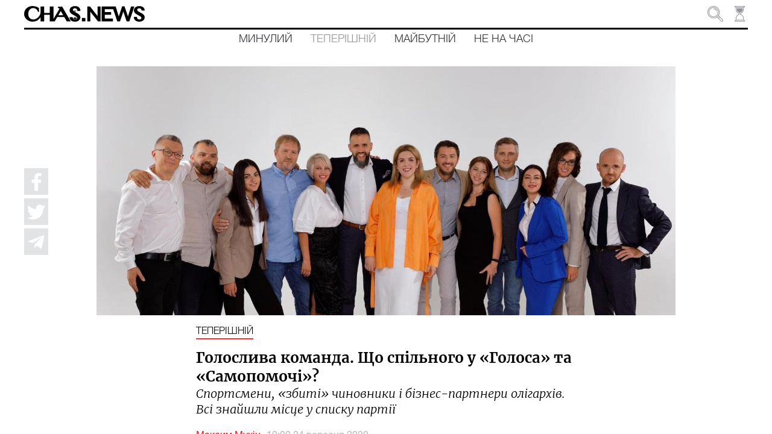

--- FILE ---
content_type: text/html; charset=utf-8
request_url: https://chas.news/current/golosna-komanda-scho-spilnogo-u-golosa-ta-samopomochi
body_size: 205259
content:
<!DOCTYPE html><html lang="uk" class="plt-desktop md hydrated" mode="md"><head><meta charset="utf-8">
  <!-- Global site tag (gtag.js) - Google Analytics -->
  <script async="" src="https://www.googletagmanager.com/gtag/js?id=UA-176565655-1"></script>
  <script>
    window.dataLayer = window.dataLayer || [];
    function gtag(){dataLayer.push(arguments);}
    gtag('js', new Date());

    gtag('config', 'UA-176565655-1');
  </script>

  <style sty-id="sc-ion-app">html.plt-mobile ion-app{-webkit-user-select:none;-moz-user-select:none;-ms-user-select:none;user-select:none}ion-app.force-statusbar-padding{--ion-safe-area-top:20px}</style><style sty-id="sc-ion-menu-md">/*!@:host*/.sc-ion-menu-md-h{--width:304px;--min-width:auto;--max-width:auto;--height:100%;--min-height:auto;--max-height:auto;--background:var(--ion-background-color, #fff);left:0;right:0;top:0;bottom:0;display:none;position:absolute;contain:strict}/*!@:host(.show-menu)*/.show-menu.sc-ion-menu-md-h{display:block}/*!@.menu-inner*/.menu-inner.sc-ion-menu-md{left:0;right:auto;top:0;bottom:0;-webkit-transform:translate3d(-9999px,  0,  0);transform:translate3d(-9999px,  0,  0);display:-ms-flexbox;display:flex;position:absolute;-ms-flex-direction:column;flex-direction:column;-ms-flex-pack:justify;justify-content:space-between;width:var(--width);min-width:var(--min-width);max-width:var(--max-width);height:var(--height);min-height:var(--min-height);max-height:var(--max-height);background:var(--background);contain:strict}/*!@[dir=rtl] .menu-inner, :host-context([dir=rtl]) .menu-inner*/[dir=rtl].sc-ion-menu-md .menu-inner.sc-ion-menu-md,[dir=rtl].sc-ion-menu-md-h .menu-inner.sc-ion-menu-md,[dir=rtl] .sc-ion-menu-md-h .menu-inner.sc-ion-menu-md{left:unset;right:unset;left:auto;right:0}/*!@[dir=rtl] .menu-inner, :host-context([dir=rtl]) .menu-inner*/[dir=rtl].sc-ion-menu-md .menu-inner.sc-ion-menu-md,[dir=rtl].sc-ion-menu-md-h .menu-inner.sc-ion-menu-md,[dir=rtl] .sc-ion-menu-md-h .menu-inner.sc-ion-menu-md{-webkit-transform:translate3d(calc(-1 * -9999px),  0,  0);transform:translate3d(calc(-1 * -9999px),  0,  0)}/*!@:host(.menu-side-start) .menu-inner*/.menu-side-start.sc-ion-menu-md-h .menu-inner.sc-ion-menu-md{--ion-safe-area-right:0px;right:auto;left:0}/*!@:host(.menu-side-end) .menu-inner*/.menu-side-end.sc-ion-menu-md-h .menu-inner.sc-ion-menu-md{--ion-safe-area-left:0px;right:0;left:auto}/*!@ion-backdrop*/ion-backdrop.sc-ion-menu-md{display:none;opacity:0.01;z-index:-1}@media (max-width: 340px){/*!@.menu-inner*/.menu-inner.sc-ion-menu-md{--width:264px}}/*!@:host(.menu-type-reveal)*/.menu-type-reveal.sc-ion-menu-md-h{z-index:0}/*!@:host(.menu-type-reveal.show-menu) .menu-inner*/.menu-type-reveal.show-menu.sc-ion-menu-md-h .menu-inner.sc-ion-menu-md{-webkit-transform:translate3d(0,  0,  0);transform:translate3d(0,  0,  0)}/*!@:host(.menu-type-overlay)*/.menu-type-overlay.sc-ion-menu-md-h{z-index:1000}/*!@:host(.menu-type-overlay) .show-backdrop*/.menu-type-overlay.sc-ion-menu-md-h .show-backdrop.sc-ion-menu-md{display:block;cursor:pointer}/*!@:host(.menu-pane-visible)*/.menu-pane-visible.sc-ion-menu-md-h{width:var(--width);min-width:var(--min-width);max-width:var(--max-width)}/*!@:host(.menu-pane-visible) .menu-inner*/.menu-pane-visible.sc-ion-menu-md-h .menu-inner.sc-ion-menu-md{left:0;right:0;width:auto;-webkit-transform:none !important;transform:none !important;-webkit-box-shadow:none !important;box-shadow:none !important}/*!@:host(.menu-pane-visible) ion-backdrop*/.menu-pane-visible.sc-ion-menu-md-h ion-backdrop.sc-ion-menu-md{display:hidden !important}/*!@:host(.menu-type-overlay) .menu-inner*/.menu-type-overlay.sc-ion-menu-md-h .menu-inner.sc-ion-menu-md{-webkit-box-shadow:4px 0px 16px rgba(0, 0, 0, 0.18);box-shadow:4px 0px 16px rgba(0, 0, 0, 0.18)}</style><style sty-id="sc-ion-content">/*!@:host*/.sc-ion-content-h{--background:var(--ion-background-color, #fff);--color:var(--ion-text-color, #000);--padding-top:0px;--padding-bottom:0px;--padding-start:0px;--padding-end:0px;--keyboard-offset:0px;--offset-top:0px;--offset-bottom:0px;--overflow:auto;display:block;position:relative;-ms-flex:1;flex:1;width:100%;height:100%;margin:0 !important;padding:0 !important;font-family:var(--ion-font-family, inherit);contain:size style}/*!@:host(.ion-color) .inner-scroll*/.ion-color.sc-ion-content-h .inner-scroll.sc-ion-content{background:var(--ion-color-base);color:var(--ion-color-contrast)}/*!@:host(.outer-content)*/.outer-content.sc-ion-content-h{--background:var(--ion-color-step-50, #f2f2f2)}/*!@#background-content*/#background-content.sc-ion-content{left:0px;right:0px;top:calc(var(--offset-top) * -1);bottom:calc(var(--offset-bottom) * -1);position:absolute;background:var(--background)}/*!@.inner-scroll*/.inner-scroll.sc-ion-content{left:0px;right:0px;top:calc(var(--offset-top) * -1);bottom:calc(var(--offset-bottom) * -1);padding-left:var(--padding-start);padding-right:var(--padding-end);padding-top:calc(var(--padding-top) + var(--offset-top));padding-bottom:calc(var(--padding-bottom) + var(--keyboard-offset) + var(--offset-bottom));position:absolute;color:var(--color);-webkit-box-sizing:border-box;box-sizing:border-box;overflow:hidden}@supports ((-webkit-margin-start: 0) or (margin-inline-start: 0)) or (-webkit-margin-start: 0){/*!@.inner-scroll*/.inner-scroll.sc-ion-content{padding-left:unset;padding-right:unset;-webkit-padding-start:var(--padding-start);padding-inline-start:var(--padding-start);-webkit-padding-end:var(--padding-end);padding-inline-end:var(--padding-end)}}/*!@.scroll-y,
.scroll-x*/.scroll-y.sc-ion-content,.scroll-x.sc-ion-content{-webkit-overflow-scrolling:touch;will-change:scroll-position}/*!@.scroll-y*/.scroll-y.sc-ion-content{-ms-touch-action:pan-y;touch-action:pan-y;overflow-y:var(--overflow);overscroll-behavior-y:contain}/*!@.scroll-x*/.scroll-x.sc-ion-content{-ms-touch-action:pan-x;touch-action:pan-x;overflow-x:var(--overflow);overscroll-behavior-x:contain}/*!@.scroll-x.scroll-y*/.scroll-x.scroll-y.sc-ion-content{-ms-touch-action:auto;touch-action:auto}/*!@.overscroll::before,
.overscroll::after*/.overscroll.sc-ion-content::before,.overscroll.sc-ion-content::after{position:absolute;width:1px;height:1px;content:""}/*!@.overscroll::before*/.overscroll.sc-ion-content::before{bottom:-1px}/*!@.overscroll::after*/.overscroll.sc-ion-content::after{top:-1px}/*!@:host(.content-sizing)*/.content-sizing.sc-ion-content-h{contain:none}/*!@:host(.content-sizing) .inner-scroll*/.content-sizing.sc-ion-content-h .inner-scroll.sc-ion-content{position:relative}/*!@.transition-effect*/.transition-effect.sc-ion-content{display:none;position:absolute;left:-100%;width:100%;height:100vh;opacity:0;pointer-events:none}/*!@.transition-cover*/.transition-cover.sc-ion-content{position:absolute;right:0;width:100%;height:100%;background:black;opacity:0.1}/*!@.transition-shadow*/.transition-shadow.sc-ion-content{display:block;position:absolute;right:0;width:10px;height:100%;background-image:url([data-uri]);background-repeat:repeat-y;background-size:10px 16px}/*!@::slotted([slot=fixed])*/.sc-ion-content-s>[slot=fixed]{position:absolute}</style><style sty-id="sc-ion-header-md">ion-header{display:block;position:relative;-ms-flex-order:-1;order:-1;width:100%;z-index:10}ion-header ion-toolbar:first-of-type{padding-top:var(--ion-safe-area-top, 0)}.header-md::after{left:0;bottom:-5px;background-position:left 0 top -2px;position:absolute;width:100%;height:5px;background-image:url([data-uri]);background-repeat:repeat-x;content:""}[dir=rtl] .header-md::after,:host-context([dir=rtl]) .header-md::after{left:unset;right:unset;right:0}[dir=rtl] .header-md::after,:host-context([dir=rtl]) .header-md::after{background-position:right 0 top -2px}.header-collapse-condense{display:none}.header-md.ion-no-border::after{display:none}</style><style sty-id="sc-ion-backdrop-md">/*!@:host*/.sc-ion-backdrop-md-h{left:0;right:0;top:0;bottom:0;display:block;position:absolute;-webkit-transform:translateZ(0);transform:translateZ(0);contain:strict;cursor:pointer;opacity:0.01;-ms-touch-action:none;touch-action:none;z-index:2}/*!@:host(.backdrop-hide)*/.backdrop-hide.sc-ion-backdrop-md-h{background:transparent}/*!@:host(.backdrop-no-tappable)*/.backdrop-no-tappable.sc-ion-backdrop-md-h{cursor:auto}/*!@:host*/.sc-ion-backdrop-md-h{background-color:var(--ion-backdrop-color, #000)}</style><style sty-id="sc-ion-refresher-md">ion-refresher{left:0;top:0;display:none;position:absolute;width:100%;height:60px;pointer-events:none;z-index:-1}[dir=rtl] ion-refresher,:host-context([dir=rtl]) ion-refresher{left:unset;right:unset;right:0}ion-refresher.refresher-active{display:block}ion-refresher-content{display:-ms-flexbox;display:flex;-ms-flex-direction:column;flex-direction:column;-ms-flex-pack:center;justify-content:center;height:100%}.refresher-pulling,.refresher-refreshing{display:none;width:100%}.refresher-pulling-icon,.refresher-refreshing-icon{-webkit-transform-origin:center;transform-origin:center;-webkit-transition:200ms;transition:200ms;font-size:30px;text-align:center}[dir=rtl] .refresher-pulling-icon,:host-context([dir=rtl]) .refresher-pulling-icon,[dir=rtl] .refresher-refreshing-icon,:host-context([dir=rtl]) .refresher-refreshing-icon{-webkit-transform-origin:calc(100% - center);transform-origin:calc(100% - center)}.refresher-pulling-text,.refresher-refreshing-text{font-size:16px;text-align:center}ion-refresher-content .arrow-container{display:none}.refresher-pulling ion-refresher-content .refresher-pulling{display:block}.refresher-ready ion-refresher-content .refresher-pulling{display:block}.refresher-ready ion-refresher-content .refresher-pulling-icon{-webkit-transform:rotate(180deg);transform:rotate(180deg)}.refresher-refreshing ion-refresher-content .refresher-refreshing{display:block}.refresher-cancelling ion-refresher-content .refresher-pulling{display:block}.refresher-cancelling ion-refresher-content .refresher-pulling-icon{-webkit-transform:scale(0);transform:scale(0)}.refresher-completing ion-refresher-content .refresher-refreshing{display:block}.refresher-completing ion-refresher-content .refresher-refreshing-icon{-webkit-transform:scale(0);transform:scale(0)}.refresher-native .refresher-pulling-text,.refresher-native .refresher-refreshing-text{display:none}.refresher-md .refresher-pulling-icon,.refresher-md .refresher-refreshing-icon{color:var(--ion-text-color, #000)}.refresher-md .refresher-pulling-text,.refresher-md .refresher-refreshing-text{color:var(--ion-text-color, #000)}.refresher-md .refresher-refreshing .spinner-lines-md line,.refresher-md .refresher-refreshing .spinner-lines-small-md line,.refresher-md .refresher-refreshing .spinner-crescent circle{stroke:var(--ion-text-color, #000)}.refresher-md .refresher-refreshing .spinner-bubbles circle,.refresher-md .refresher-refreshing .spinner-circles circle,.refresher-md .refresher-refreshing .spinner-dots circle{fill:var(--ion-text-color, #000)}ion-refresher.refresher-native{display:block;z-index:1}ion-refresher.refresher-native ion-spinner{margin-left:auto;margin-right:auto;margin-top:0;margin-bottom:0;width:24px;height:24px;color:var(--ion-color-primary, #3880ff)}@supports ((-webkit-margin-start: 0) or (margin-inline-start: 0)) or (-webkit-margin-start: 0){ion-refresher.refresher-native ion-spinner{margin-left:unset;margin-right:unset;-webkit-margin-start:auto;margin-inline-start:auto;-webkit-margin-end:auto;margin-inline-end:auto}}ion-refresher.refresher-native .spinner-arrow-container{display:inherit}ion-refresher.refresher-native .arrow-container{display:block;position:absolute;width:24px;height:24px}ion-refresher.refresher-native .arrow-container ion-icon{margin-left:auto;margin-right:auto;margin-top:0;margin-bottom:0;left:0;right:0;bottom:-4px;position:absolute;color:var(--ion-color-primary, #3880ff);font-size:12px}@supports ((-webkit-margin-start: 0) or (margin-inline-start: 0)) or (-webkit-margin-start: 0){ion-refresher.refresher-native .arrow-container ion-icon{margin-left:unset;margin-right:unset;-webkit-margin-start:auto;margin-inline-start:auto;-webkit-margin-end:auto;margin-inline-end:auto}}ion-refresher.refresher-native.refresher-pulling ion-refresher-content .refresher-pulling,ion-refresher.refresher-native.refresher-ready ion-refresher-content .refresher-pulling{display:-ms-flexbox;display:flex}ion-refresher.refresher-native.refresher-refreshing ion-refresher-content .refresher-refreshing,ion-refresher.refresher-native.refresher-completing ion-refresher-content .refresher-refreshing,ion-refresher.refresher-native.refresher-cancelling ion-refresher-content .refresher-refreshing{display:-ms-flexbox;display:flex}ion-refresher.refresher-native .refresher-pulling-icon{-webkit-transform:translateY(calc(-100% - 10px));transform:translateY(calc(-100% - 10px))}ion-refresher.refresher-native .refresher-pulling-icon,ion-refresher.refresher-native .refresher-refreshing-icon{margin-left:auto;margin-right:auto;margin-top:0;margin-bottom:0;border-radius:100%;padding-left:8px;padding-right:8px;padding-top:8px;padding-bottom:8px;display:-ms-flexbox;display:flex;border:1px solid #ececec;background:white;-webkit-box-shadow:0px 1px 6px rgba(0, 0, 0, 0.1);box-shadow:0px 1px 6px rgba(0, 0, 0, 0.1)}@supports ((-webkit-margin-start: 0) or (margin-inline-start: 0)) or (-webkit-margin-start: 0){ion-refresher.refresher-native .refresher-pulling-icon,ion-refresher.refresher-native .refresher-refreshing-icon{margin-left:unset;margin-right:unset;-webkit-margin-start:auto;margin-inline-start:auto;-webkit-margin-end:auto;margin-inline-end:auto}}@supports ((-webkit-margin-start: 0) or (margin-inline-start: 0)) or (-webkit-margin-start: 0){ion-refresher.refresher-native .refresher-pulling-icon,ion-refresher.refresher-native .refresher-refreshing-icon{padding-left:unset;padding-right:unset;-webkit-padding-start:8px;padding-inline-start:8px;-webkit-padding-end:8px;padding-inline-end:8px}}</style><style sty-id="sc-ion-grid">/*!@:host*/.sc-ion-grid-h{padding-left:var(--ion-grid-padding-xs, var(--ion-grid-padding, 5px));padding-right:var(--ion-grid-padding-xs, var(--ion-grid-padding, 5px));padding-top:var(--ion-grid-padding-xs, var(--ion-grid-padding, 5px));padding-bottom:var(--ion-grid-padding-xs, var(--ion-grid-padding, 5px));margin-left:auto;margin-right:auto;display:block;-ms-flex:1;flex:1}@supports ((-webkit-margin-start: 0) or (margin-inline-start: 0)) or (-webkit-margin-start: 0){/*!@:host*/.sc-ion-grid-h{padding-left:unset;padding-right:unset;-webkit-padding-start:var(--ion-grid-padding-xs, var(--ion-grid-padding, 5px));padding-inline-start:var(--ion-grid-padding-xs, var(--ion-grid-padding, 5px));-webkit-padding-end:var(--ion-grid-padding-xs, var(--ion-grid-padding, 5px));padding-inline-end:var(--ion-grid-padding-xs, var(--ion-grid-padding, 5px))}}@media (min-width: 576px){/*!@:host*/.sc-ion-grid-h{padding-left:var(--ion-grid-padding-sm, var(--ion-grid-padding, 5px));padding-right:var(--ion-grid-padding-sm, var(--ion-grid-padding, 5px));padding-top:var(--ion-grid-padding-sm, var(--ion-grid-padding, 5px));padding-bottom:var(--ion-grid-padding-sm, var(--ion-grid-padding, 5px))}/*!@@supports (margin-inline-start: 0) or (-webkit-margin-start: 0)*/@supports .sc-ion-grid (margin-inline-start.sc-ion-grid: 0).sc-ion-grid or.sc-ion-grid (-webkit-margin-start.sc-ion-grid: 0).sc-ion-grid{.sc-ion-grid-h{padding-left:unset;padding-right:unset;-webkit-padding-start:var(--ion-grid-padding-sm, var(--ion-grid-padding, 5px));padding-inline-start:var(--ion-grid-padding-sm, var(--ion-grid-padding, 5px));-webkit-padding-end:var(--ion-grid-padding-sm, var(--ion-grid-padding, 5px));padding-inline-end:var(--ion-grid-padding-sm, var(--ion-grid-padding, 5px))}}}@media (min-width: 768px){/*!@:host*/.sc-ion-grid-h{padding-left:var(--ion-grid-padding-md, var(--ion-grid-padding, 5px));padding-right:var(--ion-grid-padding-md, var(--ion-grid-padding, 5px));padding-top:var(--ion-grid-padding-md, var(--ion-grid-padding, 5px));padding-bottom:var(--ion-grid-padding-md, var(--ion-grid-padding, 5px))}/*!@@supports (margin-inline-start: 0) or (-webkit-margin-start: 0)*/@supports .sc-ion-grid (margin-inline-start.sc-ion-grid: 0).sc-ion-grid or.sc-ion-grid (-webkit-margin-start.sc-ion-grid: 0).sc-ion-grid{.sc-ion-grid-h{padding-left:unset;padding-right:unset;-webkit-padding-start:var(--ion-grid-padding-md, var(--ion-grid-padding, 5px));padding-inline-start:var(--ion-grid-padding-md, var(--ion-grid-padding, 5px));-webkit-padding-end:var(--ion-grid-padding-md, var(--ion-grid-padding, 5px));padding-inline-end:var(--ion-grid-padding-md, var(--ion-grid-padding, 5px))}}}@media (min-width: 992px){/*!@:host*/.sc-ion-grid-h{padding-left:var(--ion-grid-padding-lg, var(--ion-grid-padding, 5px));padding-right:var(--ion-grid-padding-lg, var(--ion-grid-padding, 5px));padding-top:var(--ion-grid-padding-lg, var(--ion-grid-padding, 5px));padding-bottom:var(--ion-grid-padding-lg, var(--ion-grid-padding, 5px))}/*!@@supports (margin-inline-start: 0) or (-webkit-margin-start: 0)*/@supports .sc-ion-grid (margin-inline-start.sc-ion-grid: 0).sc-ion-grid or.sc-ion-grid (-webkit-margin-start.sc-ion-grid: 0).sc-ion-grid{.sc-ion-grid-h{padding-left:unset;padding-right:unset;-webkit-padding-start:var(--ion-grid-padding-lg, var(--ion-grid-padding, 5px));padding-inline-start:var(--ion-grid-padding-lg, var(--ion-grid-padding, 5px));-webkit-padding-end:var(--ion-grid-padding-lg, var(--ion-grid-padding, 5px));padding-inline-end:var(--ion-grid-padding-lg, var(--ion-grid-padding, 5px))}}}@media (min-width: 1200px){/*!@:host*/.sc-ion-grid-h{padding-left:var(--ion-grid-padding-xl, var(--ion-grid-padding, 5px));padding-right:var(--ion-grid-padding-xl, var(--ion-grid-padding, 5px));padding-top:var(--ion-grid-padding-xl, var(--ion-grid-padding, 5px));padding-bottom:var(--ion-grid-padding-xl, var(--ion-grid-padding, 5px))}/*!@@supports (margin-inline-start: 0) or (-webkit-margin-start: 0)*/@supports .sc-ion-grid (margin-inline-start.sc-ion-grid: 0).sc-ion-grid or.sc-ion-grid (-webkit-margin-start.sc-ion-grid: 0).sc-ion-grid{.sc-ion-grid-h{padding-left:unset;padding-right:unset;-webkit-padding-start:var(--ion-grid-padding-xl, var(--ion-grid-padding, 5px));padding-inline-start:var(--ion-grid-padding-xl, var(--ion-grid-padding, 5px));-webkit-padding-end:var(--ion-grid-padding-xl, var(--ion-grid-padding, 5px));padding-inline-end:var(--ion-grid-padding-xl, var(--ion-grid-padding, 5px))}}}@supports ((-webkit-margin-start: 0) or (margin-inline-start: 0)) or (-webkit-margin-start: 0){/*!@:host*/.sc-ion-grid-h{margin-left:unset;margin-right:unset;-webkit-margin-start:auto;margin-inline-start:auto;-webkit-margin-end:auto;margin-inline-end:auto}}/*!@:host(.grid-fixed)*/.grid-fixed.sc-ion-grid-h{width:var(--ion-grid-width-xs, var(--ion-grid-width, 100%));max-width:100%}@media (min-width: 576px){/*!@:host(.grid-fixed)*/.grid-fixed.sc-ion-grid-h{width:var(--ion-grid-width-sm, var(--ion-grid-width, 540px))}}@media (min-width: 768px){/*!@:host(.grid-fixed)*/.grid-fixed.sc-ion-grid-h{width:var(--ion-grid-width-md, var(--ion-grid-width, 720px))}}@media (min-width: 992px){/*!@:host(.grid-fixed)*/.grid-fixed.sc-ion-grid-h{width:var(--ion-grid-width-lg, var(--ion-grid-width, 960px))}}@media (min-width: 1200px){/*!@:host(.grid-fixed)*/.grid-fixed.sc-ion-grid-h{width:var(--ion-grid-width-xl, var(--ion-grid-width, 1140px))}}/*!@:host(.ion-no-padding)*/.ion-no-padding.sc-ion-grid-h{--ion-grid-column-padding:0;--ion-grid-column-padding-xs:0;--ion-grid-column-padding-sm:0;--ion-grid-column-padding-md:0;--ion-grid-column-padding-lg:0;--ion-grid-column-padding-xl:0}</style><style sty-id="sc-ion-toolbar-md">/*!@:host*/.sc-ion-toolbar-md-h{--border-width:0;--border-style:solid;--opacity:1;-moz-osx-font-smoothing:grayscale;-webkit-font-smoothing:antialiased;padding-left:var(--ion-safe-area-left);padding-right:var(--ion-safe-area-right);display:block;position:relative;width:100%;color:var(--color);font-family:var(--ion-font-family, inherit);contain:content;z-index:10;-webkit-box-sizing:border-box;box-sizing:border-box}@supports ((-webkit-margin-start: 0) or (margin-inline-start: 0)) or (-webkit-margin-start: 0){/*!@:host*/.sc-ion-toolbar-md-h{padding-left:unset;padding-right:unset;-webkit-padding-start:var(--ion-safe-area-left);padding-inline-start:var(--ion-safe-area-left);-webkit-padding-end:var(--ion-safe-area-right);padding-inline-end:var(--ion-safe-area-right)}}/*!@:host(.ion-color)*/.ion-color.sc-ion-toolbar-md-h{color:var(--ion-color-contrast)}/*!@:host(.ion-color) .toolbar-background*/.ion-color.sc-ion-toolbar-md-h .toolbar-background.sc-ion-toolbar-md{background:var(--ion-color-base)}/*!@.toolbar-container*/.toolbar-container.sc-ion-toolbar-md{padding-left:var(--padding-start);padding-right:var(--padding-end);padding-top:var(--padding-top);padding-bottom:var(--padding-bottom);display:-ms-flexbox;display:flex;position:relative;-ms-flex-direction:row;flex-direction:row;-ms-flex-align:center;align-items:center;-ms-flex-pack:justify;justify-content:space-between;width:100%;min-height:var(--min-height);contain:content;overflow:hidden;z-index:10;-webkit-box-sizing:border-box;box-sizing:border-box}@supports ((-webkit-margin-start: 0) or (margin-inline-start: 0)) or (-webkit-margin-start: 0){/*!@.toolbar-container*/.toolbar-container.sc-ion-toolbar-md{padding-left:unset;padding-right:unset;-webkit-padding-start:var(--padding-start);padding-inline-start:var(--padding-start);-webkit-padding-end:var(--padding-end);padding-inline-end:var(--padding-end)}}/*!@.toolbar-background*/.toolbar-background.sc-ion-toolbar-md{left:0;right:0;top:0;bottom:0;position:absolute;-webkit-transform:translateZ(0);transform:translateZ(0);border-width:var(--border-width);border-style:var(--border-style);border-color:var(--border-color);background:var(--background);contain:strict;opacity:var(--opacity);z-index:-1;pointer-events:none}/*!@::slotted(ion-progress-bar)*/.sc-ion-toolbar-md-s>ion-progress-bar{left:0;right:0;bottom:0;position:absolute}/*!@:host*/.sc-ion-toolbar-md-h{--background:var(--ion-toolbar-background, var(--ion-background-color, #fff));--color:var(--ion-toolbar-color, var(--ion-text-color, #424242));--border-color:var(--ion-toolbar-border-color, var(--ion-border-color, var(--ion-color-step-150, #c1c4cd)));--padding-top:0;--padding-bottom:0;--padding-start:0;--padding-end:0;--min-height:56px}/*!@.toolbar-content*/.toolbar-content.sc-ion-toolbar-md{-ms-flex:1;flex:1;-ms-flex-order:3;order:3;min-width:0;max-width:100%}/*!@::slotted(ion-segment)*/.sc-ion-toolbar-md-s>ion-segment{min-height:var(--min-height)}/*!@::slotted(.buttons-first-slot)*/.sc-ion-toolbar-md-s>.buttons-first-slot{margin-left:4px}@supports ((-webkit-margin-start: 0) or (margin-inline-start: 0)) or (-webkit-margin-start: 0){/*!@::slotted(.buttons-first-slot)*/.sc-ion-toolbar-md-s>.buttons-first-slot{margin-left:unset;-webkit-margin-start:4px;margin-inline-start:4px}}/*!@::slotted(.buttons-last-slot)*/.sc-ion-toolbar-md-s>.buttons-last-slot{margin-right:4px}@supports ((-webkit-margin-start: 0) or (margin-inline-start: 0)) or (-webkit-margin-start: 0){/*!@::slotted(.buttons-last-slot)*/.sc-ion-toolbar-md-s>.buttons-last-slot{margin-right:unset;-webkit-margin-end:4px;margin-inline-end:4px}}/*!@::slotted([slot=start])*/.sc-ion-toolbar-md-s>[slot=start]{-ms-flex-order:2;order:2}/*!@::slotted([slot=secondary])*/.sc-ion-toolbar-md-s>[slot=secondary]{-ms-flex-order:4;order:4}/*!@::slotted([slot=primary])*/.sc-ion-toolbar-md-s>[slot=primary]{-ms-flex-order:5;order:5;text-align:end}/*!@::slotted([slot=end])*/.sc-ion-toolbar-md-s>[slot=end]{-ms-flex-order:6;order:6;text-align:end}</style><style sty-id="sc-ion-list-md">ion-list{margin-left:0;margin-right:0;margin-top:0;margin-bottom:0;padding-left:0;padding-right:0;padding-top:0;padding-bottom:0;display:block;contain:content;list-style-type:none}ion-list.list-inset{-webkit-transform:translateZ(0);transform:translateZ(0);overflow:hidden}.list-md{margin-left:0;margin-right:0;margin-top:0;margin-bottom:0;padding-left:0;padding-right:0;padding-top:8px;padding-bottom:8px;background:var(--ion-item-background, var(--ion-background-color, #fff))}.list-md>.input:last-child::after{left:0}[dir=rtl] .list-md>.input:last-child::after,:host-context([dir=rtl]) .list-md>.input:last-child::after{left:unset;right:unset;right:0}.list-md.list-inset{margin-left:16px;margin-right:16px;margin-top:16px;margin-bottom:16px;border-radius:2px}@supports ((-webkit-margin-start: 0) or (margin-inline-start: 0)) or (-webkit-margin-start: 0){.list-md.list-inset{margin-left:unset;margin-right:unset;-webkit-margin-start:16px;margin-inline-start:16px;-webkit-margin-end:16px;margin-inline-end:16px}}.list-md.list-inset ion-item:first-child{--border-radius:2px 2px 0 0;--border-width:0 0 1px 0}.list-md.list-inset ion-item:last-child{--border-radius:0 0 2px, 2px;--border-width:0}.list-md.list-inset .item-interactive{--padding-start:0;--padding-end:0}.list-md.list-inset+ion-list.list-inset{margin-top:0}.list-md-lines-none .item{--border-width:0;--inner-border-width:0}.list-md-lines-full .item,.list-md .item-lines-full{--border-width:0 0 1px 0}.list-md-lines-full .item{--inner-border-width:0}.list-md-lines-inset .item,.list-md .item-lines-inset{--inner-border-width:0 0 1px 0}.list-md .item-lines-inset{--border-width:0}.list-md .item-lines-full{--inner-border-width:0}.list-md .item-lines-none{--border-width:0;--inner-border-width:0}ion-card .list-md{margin-left:0;margin-right:0;margin-top:0;margin-bottom:0}</style><style sty-id="sc-ion-row">/*!@:host*/.sc-ion-row-h{display:-ms-flexbox;display:flex;-ms-flex-wrap:wrap;flex-wrap:wrap}</style><style sty-id="sc-ion-buttons-md">.sc-ion-buttons-md-h{display:-ms-flexbox;display:flex;-ms-flex-align:center;align-items:center;-webkit-transform:translateZ(0);transform:translateZ(0);z-index:99}.sc-ion-buttons-md-s ion-button{--padding-top:0;--padding-bottom:0;margin-left:0;margin-right:0;margin-top:0;margin-bottom:0}.sc-ion-buttons-md-s ion-button{--padding-top:0;--padding-bottom:0;--padding-start:8px;--padding-end:8px;--box-shadow:none;margin-left:2px;margin-right:2px;height:32px;font-size:14px;font-weight:500}@supports ((-webkit-margin-start: 0) or (margin-inline-start: 0)) or (-webkit-margin-start: 0){.sc-ion-buttons-md-s ion-button{margin-left:unset;margin-right:unset;-webkit-margin-start:2px;margin-inline-start:2px;-webkit-margin-end:2px;margin-inline-end:2px}}.sc-ion-buttons-md-s ion-button:not(.button-round){--border-radius:2px}.sc-ion-buttons-md-h.ion-color.sc-ion-buttons-md-s .button,.ion-color .sc-ion-buttons-md-h.sc-ion-buttons-md-s .button{--color:initial;--color-focused:var(--ion-color-contrast);--color-hover:var(--ion-color-contrast);--background-activated:transparent;--background-focused:var(--ion-color-contrast);--background-hover:var(--ion-color-contrast)}.sc-ion-buttons-md-h.ion-color.sc-ion-buttons-md-s .button-solid,.ion-color .sc-ion-buttons-md-h.sc-ion-buttons-md-s .button-solid{--background:var(--ion-color-contrast);--background-activated:transparent;--background-focused:var(--ion-color-shade);--background-hover:var(--ion-color-base);--color:var(--ion-color-base);--color-focused:var(--ion-color-base);--color-hover:var(--ion-color-base)}.sc-ion-buttons-md-h.ion-color.sc-ion-buttons-md-s .button-outline,.ion-color .sc-ion-buttons-md-h.sc-ion-buttons-md-s .button-outline{--border-color:var(--ion-color-contrast)}.sc-ion-buttons-md-s .button-has-icon-only.button-clear{--padding-top:12px;--padding-end:12px;--padding-bottom:12px;--padding-start:12px;--border-radius:50%;margin-left:0;margin-right:0;margin-top:0;margin-bottom:0;width:48px;height:48px}.sc-ion-buttons-md-s .button{--background-hover:currentColor}.sc-ion-buttons-md-s .button-solid{--color:var(--ion-toolbar-background, var(--ion-background-color, #fff));--background:var(--ion-toolbar-color, var(--ion-text-color, #424242));--background-activated:transparent;--background-focused:currentColor}.sc-ion-buttons-md-s .button-outline{--color:initial;--background:transparent;--background-activated:transparent;--background-focused:currentColor;--background-hover:currentColor;--border-color:currentColor}.sc-ion-buttons-md-s .button-clear{--color:initial;--background:transparent;--background-activated:transparent;--background-focused:currentColor;--background-hover:currentColor}.sc-ion-buttons-md-s ion-icon[slot=start]{margin-left:0;margin-right:0;margin-top:0;margin-bottom:0;margin-right:0.3em;font-size:1.4em}@supports ((-webkit-margin-start: 0) or (margin-inline-start: 0)) or (-webkit-margin-start: 0){.sc-ion-buttons-md-s ion-icon[slot=start]{margin-right:unset;-webkit-margin-end:0.3em;margin-inline-end:0.3em}}.sc-ion-buttons-md-s ion-icon[slot=end]{margin-left:0;margin-right:0;margin-top:0;margin-bottom:0;margin-left:0.4em;font-size:1.4em}@supports ((-webkit-margin-start: 0) or (margin-inline-start: 0)) or (-webkit-margin-start: 0){.sc-ion-buttons-md-s ion-icon[slot=end]{margin-left:unset;-webkit-margin-start:0.4em;margin-inline-start:0.4em}}.sc-ion-buttons-md-s ion-icon[slot=icon-only]{padding-left:0;padding-right:0;padding-top:0;padding-bottom:0;margin-left:0;margin-right:0;margin-top:0;margin-bottom:0;font-size:1.8em}</style><style sty-id="sc-ion-title-md">/*!@:host*/.sc-ion-title-md-h{--color:initial;display:-ms-flexbox;display:flex;-ms-flex:1;flex:1;-ms-flex-align:center;align-items:center;-webkit-transform:translateZ(0);transform:translateZ(0);color:var(--color)}/*!@:host(.ion-color)*/.ion-color.sc-ion-title-md-h{color:var(--ion-color-base)}/*!@.toolbar-title*/.toolbar-title.sc-ion-title-md{display:block;width:100%;text-overflow:ellipsis;white-space:nowrap;overflow:hidden;pointer-events:auto}/*!@:host(.title-small) .toolbar-title*/.title-small.sc-ion-title-md-h .toolbar-title.sc-ion-title-md{white-space:normal}/*!@:host*/.sc-ion-title-md-h{padding-left:20px;padding-right:20px;padding-top:0;padding-bottom:0;font-size:20px;font-weight:500;letter-spacing:0.0125em}@supports ((-webkit-margin-start: 0) or (margin-inline-start: 0)) or (-webkit-margin-start: 0){/*!@:host*/.sc-ion-title-md-h{padding-left:unset;padding-right:unset;-webkit-padding-start:20px;padding-inline-start:20px;-webkit-padding-end:20px;padding-inline-end:20px}}/*!@:host(.title-small)*/.title-small.sc-ion-title-md-h{width:100%;height:100%;font-size:15px;font-weight:normal}</style><style sty-id="sc-ion-item-md">/*!@:host*/.sc-ion-item-md-h{--border-radius:0px;--border-width:0px;--border-style:solid;--padding-top:0px;--padding-bottom:0px;--padding-end:0px;--padding-start:0px;--inner-border-width:0px;--inner-padding-top:0px;--inner-padding-bottom:0px;--inner-padding-start:0px;--inner-padding-end:0px;--inner-box-shadow:none;--show-full-highlight:0;--show-inset-highlight:0;--detail-icon-color:initial;--detail-icon-font-size:20px;--detail-icon-opacity:0.25;--color-activated:var(--color);--color-focused:var(--color);--color-hover:var(--color);--ripple-color:currentColor;-moz-osx-font-smoothing:grayscale;-webkit-font-smoothing:antialiased;display:block;position:relative;-ms-flex-align:center;align-items:center;-ms-flex-pack:justify;justify-content:space-between;outline:none;color:var(--color);font-family:var(--ion-font-family, inherit);text-align:initial;text-decoration:none;overflow:hidden;-webkit-box-sizing:border-box;box-sizing:border-box}/*!@:host(.ion-color) .item-native*/.ion-color.sc-ion-item-md-h .item-native.sc-ion-item-md{background:var(--ion-color-base);color:var(--ion-color-contrast)}/*!@:host(.ion-color) .item-native,
:host(.ion-color) .item-inner*/.ion-color.sc-ion-item-md-h .item-native.sc-ion-item-md,.ion-color.sc-ion-item-md-h .item-inner.sc-ion-item-md{border-color:var(--ion-color-shade)}/*!@:host(.ion-activated) .item-native*/.ion-activated.sc-ion-item-md-h .item-native.sc-ion-item-md{color:var(--color-activated)}/*!@:host(.ion-activated) .item-native::after*/.ion-activated.sc-ion-item-md-h .item-native.sc-ion-item-md::after{background:var(--background-activated);opacity:var(--background-activated-opacity)}/*!@:host(.ion-color.ion-activated) .item-native*/.ion-color.ion-activated.sc-ion-item-md-h .item-native.sc-ion-item-md{color:var(--ion-color-contrast)}/*!@:host(.ion-focused) .item-native*/.ion-focused.sc-ion-item-md-h .item-native.sc-ion-item-md{color:var(--color-focused)}/*!@:host(.ion-focused) .item-native::after*/.ion-focused.sc-ion-item-md-h .item-native.sc-ion-item-md::after{background:var(--background-focused);opacity:var(--background-focused-opacity)}/*!@:host(.ion-color.ion-focused) .item-native*/.ion-color.ion-focused.sc-ion-item-md-h .item-native.sc-ion-item-md{color:var(--ion-color-contrast)}/*!@:host(.ion-color.ion-focused) .item-native::after*/.ion-color.ion-focused.sc-ion-item-md-h .item-native.sc-ion-item-md::after{background:var(--ion-color-contrast)}@media (any-hover: hover){/*!@:host(.ion-activatable:hover) .item-native*/.ion-activatable.sc-ion-item-md-h:hover .item-native.sc-ion-item-md{color:var(--color-hover)}/*!@:host(.ion-activatable:hover) .item-native::after*/.ion-activatable.sc-ion-item-md-h:hover .item-native.sc-ion-item-md::after{background:var(--background-hover);opacity:var(--background-hover-opacity)}/*!@:host(.ion-color.ion-activatable:hover) .item-native*/.ion-color.ion-activatable.sc-ion-item-md-h:hover .item-native.sc-ion-item-md{color:var(--ion-color-contrast)}/*!@:host(.ion-color.ion-activatable:hover) .item-native::after*/.ion-color.ion-activatable.sc-ion-item-md-h:hover .item-native.sc-ion-item-md::after{background:var(--ion-color-contrast)}}/*!@:host(.item-interactive-disabled:not(.item-multiple-inputs))*/.item-interactive-disabled.sc-ion-item-md-h:not(.item-multiple-inputs){cursor:default;pointer-events:none}/*!@:host(.item-disabled)*/.item-disabled.sc-ion-item-md-h{cursor:default;opacity:0.3;pointer-events:none}/*!@.item-native*/.item-native.sc-ion-item-md{border-radius:var(--border-radius);margin-left:0;margin-right:0;margin-top:0;margin-bottom:0;padding-left:calc(var(--padding-start) + var(--ion-safe-area-left, 0px));padding-right:var(--padding-end);padding-top:var(--padding-top);padding-bottom:var(--padding-bottom);font-family:inherit;font-size:inherit;font-style:inherit;font-weight:inherit;letter-spacing:inherit;text-decoration:inherit;text-indent:inherit;text-overflow:inherit;text-transform:inherit;text-align:inherit;white-space:inherit;color:inherit;display:-ms-flexbox;display:flex;position:relative;-ms-flex-align:inherit;align-items:inherit;-ms-flex-pack:inherit;justify-content:inherit;width:100%;min-height:var(--min-height);-webkit-transition:var(--transition);transition:var(--transition);border-width:var(--border-width);border-style:var(--border-style);border-color:var(--border-color);outline:none;background:var(--background);overflow:inherit;-webkit-box-sizing:border-box;box-sizing:border-box;z-index:1}@supports ((-webkit-margin-start: 0) or (margin-inline-start: 0)) or (-webkit-margin-start: 0){/*!@.item-native*/.item-native.sc-ion-item-md{padding-left:unset;padding-right:unset;-webkit-padding-start:calc(var(--padding-start) + var(--ion-safe-area-left, 0px));padding-inline-start:calc(var(--padding-start) + var(--ion-safe-area-left, 0px));-webkit-padding-end:var(--padding-end);padding-inline-end:var(--padding-end)}}/*!@.item-native::-moz-focus-inner*/.item-native.sc-ion-item-md::-moz-focus-inner{border:0}/*!@.item-native::after*/.item-native.sc-ion-item-md::after{left:0;right:0;top:0;bottom:0;position:absolute;content:"";opacity:0;-webkit-transition:var(--transition);transition:var(--transition);z-index:-1}/*!@button, a*/button.sc-ion-item-md,a.sc-ion-item-md{cursor:pointer;-webkit-user-select:none;-moz-user-select:none;-ms-user-select:none;user-select:none;-webkit-user-drag:none}/*!@.item-inner*/.item-inner.sc-ion-item-md{margin-left:0;margin-right:0;margin-top:0;margin-bottom:0;padding-left:var(--inner-padding-start);padding-right:calc(var(--ion-safe-area-right, 0px) + var(--inner-padding-end));padding-top:var(--inner-padding-top);padding-bottom:var(--inner-padding-bottom);display:-ms-flexbox;display:flex;position:relative;-ms-flex:1;flex:1;-ms-flex-direction:inherit;flex-direction:inherit;-ms-flex-align:inherit;align-items:inherit;-ms-flex-item-align:stretch;align-self:stretch;min-height:inherit;border-width:var(--inner-border-width);border-style:var(--border-style);border-color:var(--border-color);-webkit-box-shadow:var(--inner-box-shadow);box-shadow:var(--inner-box-shadow);overflow:inherit;-webkit-box-sizing:border-box;box-sizing:border-box}@supports ((-webkit-margin-start: 0) or (margin-inline-start: 0)) or (-webkit-margin-start: 0){/*!@.item-inner*/.item-inner.sc-ion-item-md{padding-left:unset;padding-right:unset;-webkit-padding-start:var(--inner-padding-start);padding-inline-start:var(--inner-padding-start);-webkit-padding-end:calc(var(--ion-safe-area-right, 0px) + var(--inner-padding-end));padding-inline-end:calc(var(--ion-safe-area-right, 0px) + var(--inner-padding-end))}}/*!@.item-detail-icon*/.item-detail-icon.sc-ion-item-md{color:var(--detail-icon-color);font-size:var(--detail-icon-font-size);opacity:var(--detail-icon-opacity)}/*!@::slotted(ion-icon)*/.sc-ion-item-md-s>ion-icon{font-size:1.6em}/*!@::slotted(ion-button)*/.sc-ion-item-md-s>ion-button{--margin-top:0;--margin-bottom:0;--margin-start:0;--margin-end:0;z-index:1}/*!@::slotted(ion-label)*/.sc-ion-item-md-s>ion-label{-ms-flex:1;flex:1}/*!@:host(.item-input)*/.item-input.sc-ion-item-md-h{-ms-flex-align:center;align-items:center}/*!@.input-wrapper*/.input-wrapper.sc-ion-item-md{display:-ms-flexbox;display:flex;-ms-flex:1;flex:1;-ms-flex-direction:inherit;flex-direction:inherit;-ms-flex-align:inherit;align-items:inherit;-ms-flex-item-align:stretch;align-self:stretch;text-overflow:ellipsis;overflow:inherit;-webkit-box-sizing:border-box;box-sizing:border-box}/*!@:host(.item-label-stacked),
:host(.item-label-floating)*/.item-label-stacked.sc-ion-item-md-h,.item-label-floating.sc-ion-item-md-h{-ms-flex-align:start;align-items:start}/*!@:host(.item-label-stacked) .input-wrapper,
:host(.item-label-floating) .input-wrapper*/.item-label-stacked.sc-ion-item-md-h .input-wrapper.sc-ion-item-md,.item-label-floating.sc-ion-item-md-h .input-wrapper.sc-ion-item-md{-ms-flex:1;flex:1;-ms-flex-direction:column;flex-direction:column}/*!@.item-highlight,
.item-inner-highlight*/.item-highlight.sc-ion-item-md,.item-inner-highlight.sc-ion-item-md{left:0;right:0;bottom:0;position:absolute;background:var(--highlight-background);z-index:1}/*!@.item-highlight*/.item-highlight.sc-ion-item-md{height:var(--full-highlight-height)}/*!@.item-inner-highlight*/.item-inner-highlight.sc-ion-item-md{height:var(--inset-highlight-height)}/*!@:host(.item-interactive.item-has-focus),
:host(.item-interactive.ion-touched.ion-invalid)*/.item-interactive.item-has-focus.sc-ion-item-md-h,.item-interactive.ion-touched.ion-invalid.sc-ion-item-md-h{--full-highlight-height:calc(var(--highlight-height) * var(--show-full-highlight));--inset-highlight-height:calc(var(--highlight-height) * var(--show-inset-highlight))}/*!@:host(.item-interactive.item-has-focus)*/.item-interactive.item-has-focus.sc-ion-item-md-h{--highlight-background:var(--highlight-color-focused)}/*!@:host(.item-interactive.ion-valid)*/.item-interactive.ion-valid.sc-ion-item-md-h{--highlight-background:var(--highlight-color-valid)}/*!@:host(.item-interactive.ion-invalid)*/.item-interactive.ion-invalid.sc-ion-item-md-h{--highlight-background:var(--highlight-color-invalid)}/*!@:host(.item-label-stacked) ::slotted(ion-select),
:host(.item-label-floating) ::slotted(ion-select)*/.sc-ion-item-md-h.item-label-stacked .sc-ion-item-md-s>ion-select,.sc-ion-item-md-h.item-label-floating .sc-ion-item-md-s>ion-select{--padding-start:0;-ms-flex-item-align:stretch;align-self:stretch;width:100%;max-width:100%}/*!@:host(.item-label-stacked) ::slotted(ion-datetime),
:host(.item-label-floating) ::slotted(ion-datetime)*/.sc-ion-item-md-h.item-label-stacked .sc-ion-item-md-s>ion-datetime,.sc-ion-item-md-h.item-label-floating .sc-ion-item-md-s>ion-datetime{--padding-start:0;width:100%}/*!@:host(.item-multiple-inputs) ::slotted(ion-checkbox),
:host(.item-multiple-inputs) ::slotted(ion-datetime),
:host(.item-multiple-inputs) ::slotted(ion-radio),
:host(.item-multiple-inputs) ::slotted(ion-select)*/.sc-ion-item-md-h.item-multiple-inputs .sc-ion-item-md-s>ion-checkbox,.sc-ion-item-md-h.item-multiple-inputs .sc-ion-item-md-s>ion-datetime,.sc-ion-item-md-h.item-multiple-inputs .sc-ion-item-md-s>ion-radio,.sc-ion-item-md-h.item-multiple-inputs .sc-ion-item-md-s>ion-select{position:relative}/*!@:host(.item-textarea)*/.item-textarea.sc-ion-item-md-h{-ms-flex-align:stretch;align-items:stretch}/*!@::slotted(ion-reorder[slot])*/.sc-ion-item-md-s>ion-reorder[slot]{margin-top:0;margin-bottom:0}/*!@ion-ripple-effect*/ion-ripple-effect.sc-ion-item-md{color:var(--ripple-color)}/*!@:host*/.sc-ion-item-md-h{--min-height:48px;--background:var(--ion-item-background, var(--ion-background-color, #fff));--background-activated:transparent;--background-focused:currentColor;--background-hover:currentColor;--background-activated-opacity:0;--background-focused-opacity:.12;--background-hover-opacity:.04;--border-color:var(--ion-item-border-color, var(--ion-border-color, var(--ion-color-step-150, rgba(0, 0, 0, 0.13))));--color:var(--ion-item-color, var(--ion-text-color, #000));--transition:opacity 15ms linear, background-color 15ms linear;--padding-start:16px;--color:var(--ion-item-color, var(--ion-text-color, #000));--border-color:var(--ion-item-border-color, var(--ion-border-color, var(--ion-color-step-150, rgba(0, 0, 0, 0.13))));--inner-padding-end:16px;--inner-border-width:0 0 1px 0;--highlight-height:2px;--highlight-color-focused:var(--ion-color-primary, #3880ff);--highlight-color-valid:var(--ion-color-success, #2dd36f);--highlight-color-invalid:var(--ion-color-danger, #eb445a);font-size:16px;font-weight:normal;text-transform:none}/*!@:host(.ion-color.ion-activated) .item-native::after*/.ion-color.ion-activated.sc-ion-item-md-h .item-native.sc-ion-item-md::after{background:transparent}/*!@:host(.item-interactive)*/.item-interactive.sc-ion-item-md-h{--border-width:0 0 1px 0;--inner-border-width:0;--show-full-highlight:1;--show-inset-highlight:0}/*!@:host(.item-lines-full)*/.item-lines-full.sc-ion-item-md-h{--border-width:0 0 1px 0;--show-full-highlight:1;--show-inset-highlight:0}/*!@:host(.item-lines-inset)*/.item-lines-inset.sc-ion-item-md-h{--inner-border-width:0 0 1px 0;--show-full-highlight:0;--show-inset-highlight:1}/*!@:host(.item-lines-inset),
:host(.item-lines-none)*/.item-lines-inset.sc-ion-item-md-h,.item-lines-none.sc-ion-item-md-h{--border-width:0;--show-full-highlight:0}/*!@:host(.item-lines-full),
:host(.item-lines-none)*/.item-lines-full.sc-ion-item-md-h,.item-lines-none.sc-ion-item-md-h{--inner-border-width:0;--show-inset-highlight:0}/*!@:host(.item-multi-line) ::slotted([slot=start]),
:host(.item-multi-line) ::slotted([slot=end])*/.sc-ion-item-md-h.item-multi-line .sc-ion-item-md-s>[slot=start],.sc-ion-item-md-h.item-multi-line .sc-ion-item-md-s>[slot=end]{margin-top:16px;margin-bottom:16px;-ms-flex-item-align:start;align-self:flex-start}/*!@::slotted([slot=start])*/.sc-ion-item-md-s>[slot=start]{margin-right:32px}@supports ((-webkit-margin-start: 0) or (margin-inline-start: 0)) or (-webkit-margin-start: 0){/*!@::slotted([slot=start])*/.sc-ion-item-md-s>[slot=start]{margin-right:unset;-webkit-margin-end:32px;margin-inline-end:32px}}/*!@::slotted([slot=end])*/.sc-ion-item-md-s>[slot=end]{margin-left:32px}@supports ((-webkit-margin-start: 0) or (margin-inline-start: 0)) or (-webkit-margin-start: 0){/*!@::slotted([slot=end])*/.sc-ion-item-md-s>[slot=end]{margin-left:unset;-webkit-margin-start:32px;margin-inline-start:32px}}/*!@::slotted(ion-icon)*/.sc-ion-item-md-s>ion-icon{color:rgba(var(--ion-text-color-rgb, 0, 0, 0), 0.54);font-size:24px}/*!@:host(.ion-color) ::slotted(ion-icon)*/.sc-ion-item-md-h.ion-color .sc-ion-item-md-s>ion-icon{color:var(--ion-color-contrast)}/*!@::slotted(ion-icon[slot])*/.sc-ion-item-md-s>ion-icon[slot]{margin-top:12px;margin-bottom:12px}/*!@::slotted(ion-icon[slot=start])*/.sc-ion-item-md-s>ion-icon[slot=start]{margin-right:32px}@supports ((-webkit-margin-start: 0) or (margin-inline-start: 0)) or (-webkit-margin-start: 0){/*!@::slotted(ion-icon[slot=start])*/.sc-ion-item-md-s>ion-icon[slot=start]{margin-right:unset;-webkit-margin-end:32px;margin-inline-end:32px}}/*!@::slotted(ion-icon[slot=end])*/.sc-ion-item-md-s>ion-icon[slot=end]{margin-left:16px}@supports ((-webkit-margin-start: 0) or (margin-inline-start: 0)) or (-webkit-margin-start: 0){/*!@::slotted(ion-icon[slot=end])*/.sc-ion-item-md-s>ion-icon[slot=end]{margin-left:unset;-webkit-margin-start:16px;margin-inline-start:16px}}/*!@::slotted(ion-toggle[slot=start]),
::slotted(ion-toggle[slot=end])*/.sc-ion-item-md-s>ion-toggle[slot=start],.sc-ion-item-md-s>ion-toggle[slot=end]{margin-left:0;margin-right:0;margin-top:0;margin-bottom:0}/*!@::slotted(ion-note)*/.sc-ion-item-md-s>ion-note{margin-left:0;margin-right:0;margin-top:0;margin-bottom:0;-ms-flex-item-align:start;align-self:flex-start;font-size:11px}/*!@::slotted(ion-note[slot])*/.sc-ion-item-md-s>ion-note[slot]{padding-left:0;padding-right:0;padding-top:18px;padding-bottom:10px}/*!@::slotted(ion-note[slot=start])*/.sc-ion-item-md-s>ion-note[slot=start]{padding-right:16px}@supports ((-webkit-margin-start: 0) or (margin-inline-start: 0)) or (-webkit-margin-start: 0){/*!@::slotted(ion-note[slot=start])*/.sc-ion-item-md-s>ion-note[slot=start]{padding-right:unset;-webkit-padding-end:16px;padding-inline-end:16px}}/*!@::slotted(ion-note[slot=end])*/.sc-ion-item-md-s>ion-note[slot=end]{padding-left:16px}@supports ((-webkit-margin-start: 0) or (margin-inline-start: 0)) or (-webkit-margin-start: 0){/*!@::slotted(ion-note[slot=end])*/.sc-ion-item-md-s>ion-note[slot=end]{padding-left:unset;-webkit-padding-start:16px;padding-inline-start:16px}}/*!@::slotted(ion-avatar)*/.sc-ion-item-md-s>ion-avatar{width:40px;height:40px}/*!@::slotted(ion-thumbnail)*/.sc-ion-item-md-s>ion-thumbnail{width:56px;height:56px}/*!@::slotted(ion-avatar),
::slotted(ion-thumbnail)*/.sc-ion-item-md-s>ion-avatar,.sc-ion-item-md-s>ion-thumbnail{margin-top:8px;margin-bottom:8px}/*!@::slotted(ion-avatar[slot=start]),
::slotted(ion-thumbnail[slot=start])*/.sc-ion-item-md-s>ion-avatar[slot=start],.sc-ion-item-md-s>ion-thumbnail[slot=start]{margin-right:16px}@supports ((-webkit-margin-start: 0) or (margin-inline-start: 0)) or (-webkit-margin-start: 0){/*!@::slotted(ion-avatar[slot=start]),
::slotted(ion-thumbnail[slot=start])*/.sc-ion-item-md-s>ion-avatar[slot=start],.sc-ion-item-md-s>ion-thumbnail[slot=start]{margin-right:unset;-webkit-margin-end:16px;margin-inline-end:16px}}/*!@::slotted(ion-avatar[slot=end]),
::slotted(ion-thumbnail[slot=end])*/.sc-ion-item-md-s>ion-avatar[slot=end],.sc-ion-item-md-s>ion-thumbnail[slot=end]{margin-left:16px}@supports ((-webkit-margin-start: 0) or (margin-inline-start: 0)) or (-webkit-margin-start: 0){/*!@::slotted(ion-avatar[slot=end]),
::slotted(ion-thumbnail[slot=end])*/.sc-ion-item-md-s>ion-avatar[slot=end],.sc-ion-item-md-s>ion-thumbnail[slot=end]{margin-left:unset;-webkit-margin-start:16px;margin-inline-start:16px}}/*!@::slotted(ion-label)*/.sc-ion-item-md-s>ion-label{margin-left:0;margin-right:0;margin-top:11px;margin-bottom:10px}/*!@:host(.item-label-stacked) ::slotted([slot=end]),
:host(.item-label-floating) ::slotted([slot=end])*/.sc-ion-item-md-h.item-label-stacked .sc-ion-item-md-s>[slot=end],.sc-ion-item-md-h.item-label-floating .sc-ion-item-md-s>[slot=end]{margin-top:7px;margin-bottom:7px}/*!@:host(.item-toggle) ::slotted(ion-label),
:host(.item-radio) ::slotted(ion-label)*/.sc-ion-item-md-h.item-toggle .sc-ion-item-md-s>ion-label,.sc-ion-item-md-h.item-radio .sc-ion-item-md-s>ion-label{margin-left:0}@supports ((-webkit-margin-start: 0) or (margin-inline-start: 0)) or (-webkit-margin-start: 0){/*!@:host(.item-toggle) ::slotted(ion-label),
:host(.item-radio) ::slotted(ion-label)*/.sc-ion-item-md-h.item-toggle .sc-ion-item-md-s>ion-label,.sc-ion-item-md-h.item-radio .sc-ion-item-md-s>ion-label{margin-left:unset;-webkit-margin-start:0;margin-inline-start:0}}/*!@::slotted(.button-small)*/.sc-ion-item-md-s>.button-small{--padding-top:0;--padding-bottom:0;--padding-start:.6em;--padding-end:.6em;height:25px;font-size:12px}/*!@:host(.item-label-floating),
:host(.item-label-stacked)*/.item-label-floating.sc-ion-item-md-h,.item-label-stacked.sc-ion-item-md-h{--min-height:55px}/*!@:host(.item-label-stacked) ::slotted(ion-select),
:host(.item-label-floating) ::slotted(ion-select)*/.sc-ion-item-md-h.item-label-stacked .sc-ion-item-md-s>ion-select,.sc-ion-item-md-h.item-label-floating .sc-ion-item-md-s>ion-select{--padding-top:8px;--padding-bottom:8px;--padding-start:0}/*!@:host(.item-has-focus:not(.ion-color)) ::slotted(.label-stacked),
:host(.item-has-focus:not(.ion-color)) ::slotted(.label-floating)*/.sc-ion-item-md-h.item-has-focus:not(.ion-color) .sc-ion-item-md-s>.label-stacked,.sc-ion-item-md-h.item-has-focus:not(.ion-color) .sc-ion-item-md-s>.label-floating{color:var(--ion-color-primary, #3880ff)}</style><style sty-id="sc-ion-spinner">/*!@:host*/.sc-ion-spinner-h{display:inline-block;position:relative;width:28px;height:28px;color:var(--color);-webkit-user-select:none;-moz-user-select:none;-ms-user-select:none;user-select:none}/*!@:host(.ion-color)*/.ion-color.sc-ion-spinner-h{color:var(--ion-color-base)}/*!@svg*/svg.sc-ion-spinner{left:0;top:0;-webkit-transform-origin:center;transform-origin:center;position:absolute;width:100%;height:100%;-webkit-transform:translateZ(0);transform:translateZ(0)}/*!@[dir=rtl] svg, :host-context([dir=rtl]) svg*/[dir=rtl].sc-ion-spinner svg.sc-ion-spinner,[dir=rtl].sc-ion-spinner-h svg.sc-ion-spinner,[dir=rtl] .sc-ion-spinner-h svg.sc-ion-spinner{left:unset;right:unset;right:0}/*!@[dir=rtl] svg, :host-context([dir=rtl]) svg*/[dir=rtl].sc-ion-spinner svg.sc-ion-spinner,[dir=rtl].sc-ion-spinner-h svg.sc-ion-spinner,[dir=rtl] .sc-ion-spinner-h svg.sc-ion-spinner{-webkit-transform-origin:calc(100% - center);transform-origin:calc(100% - center)}/*!@:host(.spinner-lines) line,
:host(.spinner-lines-small) line*/.spinner-lines.sc-ion-spinner-h line.sc-ion-spinner,.spinner-lines-small.sc-ion-spinner-h line.sc-ion-spinner{stroke-width:4px;stroke-linecap:round;stroke:currentColor}/*!@:host(.spinner-lines) svg,
:host(.spinner-lines-small) svg*/.spinner-lines.sc-ion-spinner-h svg.sc-ion-spinner,.spinner-lines-small.sc-ion-spinner-h svg.sc-ion-spinner{-webkit-animation:spinner-fade-out 1s linear infinite;animation:spinner-fade-out 1s linear infinite}/*!@:host(.spinner-bubbles) svg*/.spinner-bubbles.sc-ion-spinner-h svg.sc-ion-spinner{-webkit-animation:spinner-scale-out 1s linear infinite;animation:spinner-scale-out 1s linear infinite;fill:currentColor}/*!@:host(.spinner-circles) svg*/.spinner-circles.sc-ion-spinner-h svg.sc-ion-spinner{-webkit-animation:spinner-fade-out 1s linear infinite;animation:spinner-fade-out 1s linear infinite;fill:currentColor}/*!@:host(.spinner-crescent) circle*/.spinner-crescent.sc-ion-spinner-h circle.sc-ion-spinner{fill:transparent;stroke-width:4px;stroke-dasharray:128px;stroke-dashoffset:82px;stroke:currentColor}/*!@:host(.spinner-crescent) svg*/.spinner-crescent.sc-ion-spinner-h svg.sc-ion-spinner{-webkit-animation:spinner-rotate 1s linear infinite;animation:spinner-rotate 1s linear infinite}/*!@:host(.spinner-dots) circle*/.spinner-dots.sc-ion-spinner-h circle.sc-ion-spinner{stroke-width:0;fill:currentColor}/*!@:host(.spinner-dots) svg*/.spinner-dots.sc-ion-spinner-h svg.sc-ion-spinner{-webkit-animation:spinner-dots 1s linear infinite;animation:spinner-dots 1s linear infinite}/*!@:host(.spinner-circular)*/.spinner-circular.sc-ion-spinner-h{-webkit-animation:spinner-circular linear infinite;animation:spinner-circular linear infinite}/*!@:host(.spinner-circular) circle*/.spinner-circular.sc-ion-spinner-h circle.sc-ion-spinner{-webkit-animation:spinner-circular-inner ease-in-out infinite;animation:spinner-circular-inner ease-in-out infinite;stroke:currentColor;stroke-dasharray:80px, 200px;stroke-dashoffset:0px;stroke-width:5.6;fill:none}/*!@:host(.spinner-paused),
:host(.spinner-paused) svg,
:host(.spinner-paused) circle*/.spinner-paused.sc-ion-spinner-h,.spinner-paused.sc-ion-spinner-h svg.sc-ion-spinner,.spinner-paused.sc-ion-spinner-h circle.sc-ion-spinner{-webkit-animation-play-state:paused;animation-play-state:paused}@-webkit-keyframes spinner-fade-out{0%{opacity:1}100%{opacity:0}}@keyframes spinner-fade-out{0%{opacity:1}100%{opacity:0}}@-webkit-keyframes spinner-scale-out{0%{-webkit-transform:scale(1, 1);transform:scale(1, 1)}100%{-webkit-transform:scale(0, 0);transform:scale(0, 0)}}@keyframes spinner-scale-out{0%{-webkit-transform:scale(1, 1);transform:scale(1, 1)}100%{-webkit-transform:scale(0, 0);transform:scale(0, 0)}}@-webkit-keyframes spinner-rotate{0%{-webkit-transform:rotate(0deg);transform:rotate(0deg)}100%{-webkit-transform:rotate(360deg);transform:rotate(360deg)}}@keyframes spinner-rotate{0%{-webkit-transform:rotate(0deg);transform:rotate(0deg)}100%{-webkit-transform:rotate(360deg);transform:rotate(360deg)}}@-webkit-keyframes spinner-dots{0%{-webkit-transform:scale(1, 1);transform:scale(1, 1);opacity:0.9}50%{-webkit-transform:scale(0.4, 0.4);transform:scale(0.4, 0.4);opacity:0.3}100%{-webkit-transform:scale(1, 1);transform:scale(1, 1);opacity:0.9}}@keyframes spinner-dots{0%{-webkit-transform:scale(1, 1);transform:scale(1, 1);opacity:0.9}50%{-webkit-transform:scale(0.4, 0.4);transform:scale(0.4, 0.4);opacity:0.3}100%{-webkit-transform:scale(1, 1);transform:scale(1, 1);opacity:0.9}}@-webkit-keyframes spinner-circular{100%{-webkit-transform:rotate(360deg);transform:rotate(360deg)}}@keyframes spinner-circular{100%{-webkit-transform:rotate(360deg);transform:rotate(360deg)}}@-webkit-keyframes spinner-circular-inner{0%{stroke-dasharray:1px, 200px;stroke-dashoffset:0px}50%{stroke-dasharray:100px, 200px;stroke-dashoffset:-15px}100%{stroke-dasharray:100px, 200px;stroke-dashoffset:-125px}}@keyframes spinner-circular-inner{0%{stroke-dasharray:1px, 200px;stroke-dashoffset:0px}50%{stroke-dasharray:100px, 200px;stroke-dashoffset:-15px}100%{stroke-dasharray:100px, 200px;stroke-dashoffset:-125px}}</style><style sty-id="sc-ion-icon">/*!@:host*/.sc-ion-icon-h{display:inline-block;width:1em;height:1em;contain:strict;fill:currentColor;-webkit-box-sizing:content-box !important;box-sizing:content-box !important}/*!@:host .ionicon*/.sc-ion-icon-h .ionicon.sc-ion-icon{stroke:currentColor}/*!@.ionicon-fill-none*/.ionicon-fill-none.sc-ion-icon{fill:none}/*!@.ionicon-stroke-width*/.ionicon-stroke-width.sc-ion-icon{stroke-width:32px;stroke-width:var(--ionicon-stroke-width, 32px)}/*!@.icon-inner,
.ionicon,
svg*/.icon-inner.sc-ion-icon,.ionicon.sc-ion-icon,svg.sc-ion-icon{display:block;height:100%;width:100%}/*!@:host(.flip-rtl) .icon-inner*/.flip-rtl.sc-ion-icon-h .icon-inner.sc-ion-icon{-webkit-transform:scaleX(-1);transform:scaleX(-1)}/*!@:host(.icon-small)*/.icon-small.sc-ion-icon-h{font-size:18px !important}/*!@:host(.icon-large)*/.icon-large.sc-ion-icon-h{font-size:32px !important}/*!@:host(.ion-color)*/.ion-color.sc-ion-icon-h{color:var(--ion-color-base) !important}/*!@:host(.ion-color-primary)*/.ion-color-primary.sc-ion-icon-h{--ion-color-base:var(--ion-color-primary, #3880ff)}/*!@:host(.ion-color-secondary)*/.ion-color-secondary.sc-ion-icon-h{--ion-color-base:var(--ion-color-secondary, #0cd1e8)}/*!@:host(.ion-color-tertiary)*/.ion-color-tertiary.sc-ion-icon-h{--ion-color-base:var(--ion-color-tertiary, #f4a942)}/*!@:host(.ion-color-success)*/.ion-color-success.sc-ion-icon-h{--ion-color-base:var(--ion-color-success, #10dc60)}/*!@:host(.ion-color-warning)*/.ion-color-warning.sc-ion-icon-h{--ion-color-base:var(--ion-color-warning, #ffce00)}/*!@:host(.ion-color-danger)*/.ion-color-danger.sc-ion-icon-h{--ion-color-base:var(--ion-color-danger, #f14141)}/*!@:host(.ion-color-light)*/.ion-color-light.sc-ion-icon-h{--ion-color-base:var(--ion-color-light, #f4f5f8)}/*!@:host(.ion-color-medium)*/.ion-color-medium.sc-ion-icon-h{--ion-color-base:var(--ion-color-medium, #989aa2)}/*!@:host(.ion-color-dark)*/.ion-color-dark.sc-ion-icon-h{--ion-color-base:var(--ion-color-dark, #222428)}</style><style sty-id="sc-ion-col">/*!@:host*/.sc-ion-col-h{padding-left:var(--ion-grid-column-padding-xs, var(--ion-grid-column-padding, 5px));padding-right:var(--ion-grid-column-padding-xs, var(--ion-grid-column-padding, 5px));padding-top:var(--ion-grid-column-padding-xs, var(--ion-grid-column-padding, 5px));padding-bottom:var(--ion-grid-column-padding-xs, var(--ion-grid-column-padding, 5px));margin-left:0;margin-right:0;margin-top:0;margin-bottom:0;-webkit-box-sizing:border-box;box-sizing:border-box;position:relative;-ms-flex-preferred-size:0;flex-basis:0;-ms-flex-positive:1;flex-grow:1;width:100%;max-width:100%;min-height:1px}@supports ((-webkit-margin-start: 0) or (margin-inline-start: 0)) or (-webkit-margin-start: 0){/*!@:host*/.sc-ion-col-h{padding-left:unset;padding-right:unset;-webkit-padding-start:var(--ion-grid-column-padding-xs, var(--ion-grid-column-padding, 5px));padding-inline-start:var(--ion-grid-column-padding-xs, var(--ion-grid-column-padding, 5px));-webkit-padding-end:var(--ion-grid-column-padding-xs, var(--ion-grid-column-padding, 5px));padding-inline-end:var(--ion-grid-column-padding-xs, var(--ion-grid-column-padding, 5px))}}@media (min-width: 576px){/*!@:host*/.sc-ion-col-h{padding-left:var(--ion-grid-column-padding-sm, var(--ion-grid-column-padding, 5px));padding-right:var(--ion-grid-column-padding-sm, var(--ion-grid-column-padding, 5px));padding-top:var(--ion-grid-column-padding-sm, var(--ion-grid-column-padding, 5px));padding-bottom:var(--ion-grid-column-padding-sm, var(--ion-grid-column-padding, 5px))}/*!@@supports (margin-inline-start: 0) or (-webkit-margin-start: 0)*/@supports .sc-ion-col (margin-inline-start.sc-ion-col: 0).sc-ion-col or.sc-ion-col (-webkit-margin-start.sc-ion-col: 0).sc-ion-col{.sc-ion-col-h{padding-left:unset;padding-right:unset;-webkit-padding-start:var(--ion-grid-column-padding-sm, var(--ion-grid-column-padding, 5px));padding-inline-start:var(--ion-grid-column-padding-sm, var(--ion-grid-column-padding, 5px));-webkit-padding-end:var(--ion-grid-column-padding-sm, var(--ion-grid-column-padding, 5px));padding-inline-end:var(--ion-grid-column-padding-sm, var(--ion-grid-column-padding, 5px))}}}@media (min-width: 768px){/*!@:host*/.sc-ion-col-h{padding-left:var(--ion-grid-column-padding-md, var(--ion-grid-column-padding, 5px));padding-right:var(--ion-grid-column-padding-md, var(--ion-grid-column-padding, 5px));padding-top:var(--ion-grid-column-padding-md, var(--ion-grid-column-padding, 5px));padding-bottom:var(--ion-grid-column-padding-md, var(--ion-grid-column-padding, 5px))}/*!@@supports (margin-inline-start: 0) or (-webkit-margin-start: 0)*/@supports .sc-ion-col (margin-inline-start.sc-ion-col: 0).sc-ion-col or.sc-ion-col (-webkit-margin-start.sc-ion-col: 0).sc-ion-col{.sc-ion-col-h{padding-left:unset;padding-right:unset;-webkit-padding-start:var(--ion-grid-column-padding-md, var(--ion-grid-column-padding, 5px));padding-inline-start:var(--ion-grid-column-padding-md, var(--ion-grid-column-padding, 5px));-webkit-padding-end:var(--ion-grid-column-padding-md, var(--ion-grid-column-padding, 5px));padding-inline-end:var(--ion-grid-column-padding-md, var(--ion-grid-column-padding, 5px))}}}@media (min-width: 992px){/*!@:host*/.sc-ion-col-h{padding-left:var(--ion-grid-column-padding-lg, var(--ion-grid-column-padding, 5px));padding-right:var(--ion-grid-column-padding-lg, var(--ion-grid-column-padding, 5px));padding-top:var(--ion-grid-column-padding-lg, var(--ion-grid-column-padding, 5px));padding-bottom:var(--ion-grid-column-padding-lg, var(--ion-grid-column-padding, 5px))}/*!@@supports (margin-inline-start: 0) or (-webkit-margin-start: 0)*/@supports .sc-ion-col (margin-inline-start.sc-ion-col: 0).sc-ion-col or.sc-ion-col (-webkit-margin-start.sc-ion-col: 0).sc-ion-col{.sc-ion-col-h{padding-left:unset;padding-right:unset;-webkit-padding-start:var(--ion-grid-column-padding-lg, var(--ion-grid-column-padding, 5px));padding-inline-start:var(--ion-grid-column-padding-lg, var(--ion-grid-column-padding, 5px));-webkit-padding-end:var(--ion-grid-column-padding-lg, var(--ion-grid-column-padding, 5px));padding-inline-end:var(--ion-grid-column-padding-lg, var(--ion-grid-column-padding, 5px))}}}@media (min-width: 1200px){/*!@:host*/.sc-ion-col-h{padding-left:var(--ion-grid-column-padding-xl, var(--ion-grid-column-padding, 5px));padding-right:var(--ion-grid-column-padding-xl, var(--ion-grid-column-padding, 5px));padding-top:var(--ion-grid-column-padding-xl, var(--ion-grid-column-padding, 5px));padding-bottom:var(--ion-grid-column-padding-xl, var(--ion-grid-column-padding, 5px))}/*!@@supports (margin-inline-start: 0) or (-webkit-margin-start: 0)*/@supports .sc-ion-col (margin-inline-start.sc-ion-col: 0).sc-ion-col or.sc-ion-col (-webkit-margin-start.sc-ion-col: 0).sc-ion-col{.sc-ion-col-h{padding-left:unset;padding-right:unset;-webkit-padding-start:var(--ion-grid-column-padding-xl, var(--ion-grid-column-padding, 5px));padding-inline-start:var(--ion-grid-column-padding-xl, var(--ion-grid-column-padding, 5px));-webkit-padding-end:var(--ion-grid-column-padding-xl, var(--ion-grid-column-padding, 5px));padding-inline-end:var(--ion-grid-column-padding-xl, var(--ion-grid-column-padding, 5px))}}}</style><style sty-id="sc-ion-searchbar-md">.sc-ion-searchbar-md-h{--placeholder-color:initial;--placeholder-font-style:initial;--placeholder-font-weight:initial;--placeholder-opacity:.5;-moz-osx-font-smoothing:grayscale;-webkit-font-smoothing:antialiased;display:-ms-flexbox;display:flex;position:relative;-ms-flex-align:center;align-items:center;width:100%;color:var(--color);font-family:var(--ion-font-family, inherit);-webkit-box-sizing:border-box;box-sizing:border-box}.ion-color.sc-ion-searchbar-md-h{color:var(--ion-color-contrast)}.ion-color.sc-ion-searchbar-md-h .searchbar-input.sc-ion-searchbar-md{background:var(--ion-color-base)}.ion-color.sc-ion-searchbar-md-h .searchbar-clear-button.sc-ion-searchbar-md,.ion-color.sc-ion-searchbar-md-h .searchbar-cancel-button.sc-ion-searchbar-md,.ion-color.sc-ion-searchbar-md-h .searchbar-search-icon.sc-ion-searchbar-md{color:inherit}.searchbar-search-icon.sc-ion-searchbar-md{color:var(--icon-color);pointer-events:none}.searchbar-input-container.sc-ion-searchbar-md{display:block;position:relative;-ms-flex-negative:1;flex-shrink:1;width:100%}.searchbar-input.sc-ion-searchbar-md{font-family:inherit;font-size:inherit;font-style:inherit;font-weight:inherit;letter-spacing:inherit;text-decoration:inherit;text-indent:inherit;text-overflow:inherit;text-transform:inherit;text-align:inherit;white-space:inherit;color:inherit;border-radius:var(--border-radius);display:block;width:100%;border:0;outline:none;background:var(--background);font-family:inherit;-webkit-box-shadow:var(--box-shadow);box-shadow:var(--box-shadow);-webkit-box-sizing:border-box;box-sizing:border-box;-webkit-appearance:none;-moz-appearance:none;appearance:none}.searchbar-input.sc-ion-searchbar-md::-webkit-input-placeholder{color:var(--placeholder-color);font-family:inherit;font-style:var(--placeholder-font-style);font-weight:var(--placeholder-font-weight);opacity:var(--placeholder-opacity)}.searchbar-input.sc-ion-searchbar-md::-moz-placeholder{color:var(--placeholder-color);font-family:inherit;font-style:var(--placeholder-font-style);font-weight:var(--placeholder-font-weight);opacity:var(--placeholder-opacity)}.searchbar-input.sc-ion-searchbar-md:-ms-input-placeholder{color:var(--placeholder-color);font-family:inherit;font-style:var(--placeholder-font-style);font-weight:var(--placeholder-font-weight);opacity:var(--placeholder-opacity)}.searchbar-input.sc-ion-searchbar-md::-ms-input-placeholder{color:var(--placeholder-color);font-family:inherit;font-style:var(--placeholder-font-style);font-weight:var(--placeholder-font-weight);opacity:var(--placeholder-opacity)}.searchbar-input.sc-ion-searchbar-md::placeholder{color:var(--placeholder-color);font-family:inherit;font-style:var(--placeholder-font-style);font-weight:var(--placeholder-font-weight);opacity:var(--placeholder-opacity)}.searchbar-input.sc-ion-searchbar-md::-webkit-search-cancel-button,.searchbar-input.sc-ion-searchbar-md::-ms-clear{display:none}.searchbar-cancel-button.sc-ion-searchbar-md{margin-left:0;margin-right:0;margin-top:0;margin-bottom:0;display:none;height:100%;border:0;outline:none;color:var(--cancel-button-color);cursor:pointer;-webkit-appearance:none;-moz-appearance:none;appearance:none}.searchbar-cancel-button.sc-ion-searchbar-md>div.sc-ion-searchbar-md{display:-ms-flexbox;display:flex;-ms-flex-align:center;align-items:center;-ms-flex-pack:center;justify-content:center;width:100%;height:100%}.searchbar-clear-button.sc-ion-searchbar-md{margin-left:0;margin-right:0;margin-top:0;margin-bottom:0;padding-left:0;padding-right:0;padding-top:0;padding-bottom:0;display:none;min-height:0;outline:none;color:var(--clear-button-color);-webkit-appearance:none;-moz-appearance:none;appearance:none}.searchbar-has-value.searchbar-has-focus.sc-ion-searchbar-md-h .searchbar-clear-button.sc-ion-searchbar-md{display:block}.searchbar-disabled.sc-ion-searchbar-md-h{cursor:default;opacity:0.4;pointer-events:none}.sc-ion-searchbar-md-h{--background:var(--ion-background-color, #fff);--border-radius:2px;--box-shadow:0 2px 2px 0 rgba(0, 0, 0, 0.14), 0 3px 1px -2px rgba(0, 0, 0, 0.2), 0 1px 5px 0 rgba(0, 0, 0, 0.12);--cancel-button-color:var(--ion-color-step-900, #1a1a1a);--clear-button-color:initial;--color:var(--ion-color-step-850, #262626);--icon-color:var(--ion-color-step-600, #666666);padding-left:8px;padding-right:8px;padding-top:8px;padding-bottom:8px;background:inherit}@supports ((-webkit-margin-start: 0) or (margin-inline-start: 0)) or (-webkit-margin-start: 0){.sc-ion-searchbar-md-h{padding-left:unset;padding-right:unset;-webkit-padding-start:8px;padding-inline-start:8px;-webkit-padding-end:8px;padding-inline-end:8px}}.searchbar-search-icon.sc-ion-searchbar-md{left:16px;top:11px;width:21px;height:21px}[dir=rtl].sc-ion-searchbar-md .searchbar-search-icon.sc-ion-searchbar-md,[dir=rtl].sc-ion-searchbar-md-h .searchbar-search-icon.sc-ion-searchbar-md,[dir=rtl] .sc-ion-searchbar-md-h .searchbar-search-icon.sc-ion-searchbar-md{left:unset;right:unset;right:16px}.searchbar-cancel-button.sc-ion-searchbar-md{left:5px;top:0;background-color:transparent;font-size:1.6em}[dir=rtl].sc-ion-searchbar-md .searchbar-cancel-button.sc-ion-searchbar-md,[dir=rtl].sc-ion-searchbar-md-h .searchbar-cancel-button.sc-ion-searchbar-md,[dir=rtl] .sc-ion-searchbar-md-h .searchbar-cancel-button.sc-ion-searchbar-md{left:unset;right:unset;right:5px}.searchbar-search-icon.sc-ion-searchbar-md,.searchbar-cancel-button.sc-ion-searchbar-md{position:absolute}.searchbar-search-icon.ion-activated.sc-ion-searchbar-md,.searchbar-cancel-button.ion-activated.sc-ion-searchbar-md{background-color:transparent}.searchbar-input.sc-ion-searchbar-md{padding-left:55px;padding-right:55px;padding-top:6px;padding-bottom:6px;background-position:left 8px center;height:auto;font-size:16px;font-weight:400;line-height:30px}@supports ((-webkit-margin-start: 0) or (margin-inline-start: 0)) or (-webkit-margin-start: 0){.searchbar-input.sc-ion-searchbar-md{padding-left:unset;padding-right:unset;-webkit-padding-start:55px;padding-inline-start:55px;-webkit-padding-end:55px;padding-inline-end:55px}}[dir=rtl].sc-ion-searchbar-md .searchbar-input.sc-ion-searchbar-md,[dir=rtl].sc-ion-searchbar-md-h .searchbar-input.sc-ion-searchbar-md,[dir=rtl] .sc-ion-searchbar-md-h .searchbar-input.sc-ion-searchbar-md{background-position:right 8px center}.searchbar-clear-button.sc-ion-searchbar-md{right:13px;top:0;padding-left:0;padding-right:0;padding-top:0;padding-bottom:0;position:absolute;height:100%;border:0;background-color:transparent}[dir=rtl].sc-ion-searchbar-md .searchbar-clear-button.sc-ion-searchbar-md,[dir=rtl].sc-ion-searchbar-md-h .searchbar-clear-button.sc-ion-searchbar-md,[dir=rtl] .sc-ion-searchbar-md-h .searchbar-clear-button.sc-ion-searchbar-md{left:unset;right:unset;left:13px}.searchbar-clear-button.ion-activated.sc-ion-searchbar-md{background-color:transparent}.searchbar-clear-icon.sc-ion-searchbar-md{width:22px;height:100%}.searchbar-has-focus.sc-ion-searchbar-md-h .searchbar-search-icon.sc-ion-searchbar-md{display:block}.searchbar-has-focus.sc-ion-searchbar-md-h .searchbar-cancel-button.sc-ion-searchbar-md,.searchbar-should-show-cancel.sc-ion-searchbar-md-h .searchbar-cancel-button.sc-ion-searchbar-md{display:block}.searchbar-has-focus.sc-ion-searchbar-md-h .searchbar-cancel-button.sc-ion-searchbar-md+.searchbar-search-icon.sc-ion-searchbar-md,.searchbar-should-show-cancel.sc-ion-searchbar-md-h .searchbar-cancel-button.sc-ion-searchbar-md+.searchbar-search-icon.sc-ion-searchbar-md{display:none}ion-toolbar.sc-ion-searchbar-md-h,ion-toolbar .sc-ion-searchbar-md-h{padding-left:7px;padding-right:7px;padding-top:3px;padding-bottom:3px}@supports ((-webkit-margin-start: 0) or (margin-inline-start: 0)) or (-webkit-margin-start: 0){ion-toolbar.sc-ion-searchbar-md-h,ion-toolbar .sc-ion-searchbar-md-h{padding-left:unset;padding-right:unset;-webkit-padding-start:7px;padding-inline-start:7px;-webkit-padding-end:7px;padding-inline-end:7px}}</style><style sty-id="sc-ion-label-md">.item.sc-ion-label-md-h,.item .sc-ion-label-md-h{--color:initial;display:block;color:var(--color);font-family:var(--ion-font-family, inherit);font-size:inherit;text-overflow:ellipsis;white-space:nowrap;overflow:hidden;-webkit-box-sizing:border-box;box-sizing:border-box}.ion-color.sc-ion-label-md-h{color:var(--ion-color-base)}.ion-text-wrap.sc-ion-label-md-h,[text-wrap].sc-ion-label-md-h{white-space:normal}.item-interactive-disabled.sc-ion-label-md-h:not(.item-multiple-inputs),.item-interactive-disabled:not(.item-multiple-inputs) .sc-ion-label-md-h{cursor:default;opacity:0.3;pointer-events:none}.item-input.sc-ion-label-md-h,.item-input .sc-ion-label-md-h{-ms-flex:initial;flex:initial;max-width:200px;pointer-events:none}.item-textarea.sc-ion-label-md-h,.item-textarea .sc-ion-label-md-h{-ms-flex-item-align:baseline;align-self:baseline}.label-fixed.sc-ion-label-md-h{-ms-flex:0 0 100px;flex:0 0 100px;width:100px;min-width:100px;max-width:200px}.label-stacked.sc-ion-label-md-h,.label-floating.sc-ion-label-md-h{margin-bottom:0;-ms-flex-item-align:stretch;align-self:stretch;width:auto;max-width:100%}.label-no-animate.label-floating.sc-ion-label-md-h{-webkit-transition:none;transition:none}.sc-ion-label-md-s h1,.sc-ion-label-md-s h2,.sc-ion-label-md-s h3,.sc-ion-label-md-s h4,.sc-ion-label-md-s h5,.sc-ion-label-md-s h6{text-overflow:inherit;overflow:inherit}.ion-text-wrap.sc-ion-label-md-h,[text-wrap].sc-ion-label-md-h{line-height:1.5}.label-stacked.sc-ion-label-md-h{-webkit-transform-origin:left top;transform-origin:left top;-webkit-transform:translate3d(0,  50%,  0) scale(0.75);transform:translate3d(0,  50%,  0) scale(0.75);-webkit-transition:color 150ms cubic-bezier(0.4, 0, 0.2, 1);transition:color 150ms cubic-bezier(0.4, 0, 0.2, 1)}[dir=rtl].sc-ion-label-md-h -no-combinator.label-stacked.sc-ion-label-md-h,[dir=rtl] .sc-ion-label-md-h -no-combinator.label-stacked.sc-ion-label-md-h,[dir=rtl].label-stacked.sc-ion-label-md-h,[dir=rtl] .label-stacked.sc-ion-label-md-h{-webkit-transform-origin:right top;transform-origin:right top}.label-floating.sc-ion-label-md-h{-webkit-transform:translate3d(0,  96%,  0);transform:translate3d(0,  96%,  0);-webkit-transform-origin:left top;transform-origin:left top;-webkit-transition:color 150ms cubic-bezier(0.4, 0, 0.2, 1), -webkit-transform 150ms cubic-bezier(0.4, 0, 0.2, 1);transition:color 150ms cubic-bezier(0.4, 0, 0.2, 1), -webkit-transform 150ms cubic-bezier(0.4, 0, 0.2, 1);transition:color 150ms cubic-bezier(0.4, 0, 0.2, 1), transform 150ms cubic-bezier(0.4, 0, 0.2, 1);transition:color 150ms cubic-bezier(0.4, 0, 0.2, 1), transform 150ms cubic-bezier(0.4, 0, 0.2, 1), -webkit-transform 150ms cubic-bezier(0.4, 0, 0.2, 1)}[dir=rtl].sc-ion-label-md-h -no-combinator.label-floating.sc-ion-label-md-h,[dir=rtl] .sc-ion-label-md-h -no-combinator.label-floating.sc-ion-label-md-h,[dir=rtl].label-floating.sc-ion-label-md-h,[dir=rtl] .label-floating.sc-ion-label-md-h{-webkit-transform-origin:right top;transform-origin:right top}.label-stacked.sc-ion-label-md-h,.label-floating.sc-ion-label-md-h{margin-left:0;margin-right:0;margin-top:0;margin-bottom:0}.item-select.label-floating.sc-ion-label-md-h,.item-select .label-floating.sc-ion-label-md-h{-webkit-transform:translate3d(0,  130%,  0);transform:translate3d(0,  130%,  0)}.item-has-focus.label-floating.sc-ion-label-md-h,.item-has-focus .label-floating.sc-ion-label-md-h,.item-has-placeholder.label-floating.sc-ion-label-md-h,.item-has-placeholder .label-floating.sc-ion-label-md-h,.item-has-value.label-floating.sc-ion-label-md-h,.item-has-value .label-floating.sc-ion-label-md-h{-webkit-transform:translate3d(0,  50%,  0) scale(0.75);transform:translate3d(0,  50%,  0) scale(0.75)}.item-has-focus.label-stacked.sc-ion-label-md-h,.item-has-focus .label-stacked.sc-ion-label-md-h,.item-has-focus.label-floating.sc-ion-label-md-h,.item-has-focus .label-floating.sc-ion-label-md-h{color:var(--ion-color-primary, #3880ff)}.sc-ion-label-md-s h1{margin-left:0;margin-right:0;margin-top:0;margin-bottom:2px;font-size:24px;font-weight:normal}.sc-ion-label-md-s h2{margin-left:0;margin-right:0;margin-top:2px;margin-bottom:2px;font-size:16px;font-weight:normal}.sc-ion-label-md-s h3,.sc-ion-label-md-s h4,.sc-ion-label-md-s h5,.sc-ion-label-md-s h6{margin-left:0;margin-right:0;margin-top:2px;margin-bottom:2px;font-size:14px;font-weight:normal;line-height:normal}.sc-ion-label-md-s p{margin-left:0;margin-right:0;margin-top:0;margin-bottom:2px;font-size:14px;line-height:20px;text-overflow:inherit;overflow:inherit}.sc-ion-label-md-s>p{color:var(--ion-color-step-600, #666666)}.sc-ion-label-md-h.ion-color.sc-ion-label-md-s>p,.ion-color .sc-ion-label-md-h.sc-ion-label-md-s>p{color:inherit}</style><link rel="dns-prefetch" href="https://api.chas.news">
  <link rel="dns-prefetch" href="https://connect.facebook.net">
  <link rel="dns-prefetch" href="https://www.googletagmanager.com">
  <link rel="dns-prefetch" href="https://www.facebook.com">
  <link rel="dns-prefetch" href="https://www.google-analytics.com">

  <script src="https://cdn.onesignal.com/sdks/OneSignalSDK.js" async=""></script>
  <script>
    window.OneSignal = window.OneSignal || [];
    OneSignal.push(function() {
      OneSignal.init({
        appId: "b46af2de-f536-4830-9b04-89469be73171",
        safari_web_id: "web.onesignal.auto.02fb3e7d-913a-4c9d-837c-ed1a77b6978e",
        notifyButton: {
          enable: false,
        },
        promptOptions: {
          slidedown: {
            enabled: true,
            autoPrompt: true,
            timeDelay: 5,
            pageViews: 1,
            actionMessage: "Chas.News хоче показувати вам повідомлення",
            acceptButtonText: "Звісно!",
            cancelButtonText: "Ні, дякую!",
          }
        },
        welcomeNotification: {
          "title": "Chas.News",
          "message": "Чудово, тепер ви не пропустите найважливіші новини!",
          "url": "https://chas.news"
        }
      });
    });
  </script>

  
  <title>Голослива команда. Що спільного у «Голоса» та «Самопомочі»?  | Chas.News</title>
  <meta name="description" content="Спортсмени, «збиті» чиновники і бізнес-партнери олігархів. Всі знайшли місце у списку партії ">
  <meta property="og:locale" content="ua_UA">
  <meta property="og:type" content="article">
  <meta property="og:title" content="Голослива команда. Що спільного у «Голоса» та «Самопомочі»?  | Chas.News">
  <meta property="og:description" content="Спортсмени, «збиті» чиновники і бізнес-партнери олігархів. Всі знайшли місце у списку партії ">
  <meta property="og:url" content="https://chas.news/current/golosna-komanda-scho-spilnogo-u-golosa-ta-samopomochi">
  <meta property="og:site_name" content="chas.news">
  <meta property="og:image" content="https://api.chas.news/img-srv/image/width=630,quality=85/media-storage/09_2020/2020_09_23_43ed945bb9296308.jpg">
  <meta name="twitter:card" content="summary_large_image">
  <meta name="copyright" content="chas.news">
  <meta name="language" content="ua">
  <link rel="image_src" type="image/jpeg" href="https://chas.news/assets/img/author/no-img.jpg">

  <base href="/">

  <meta name="viewport" content="width=device-width, initial-scale=1, shrink-to-fit=no, maximum-scale=5">
  <meta name="format-detection" content="telephone=no">
  <meta name="msapplication-tap-highlight" content="no">


  <link rel="shortcut icon" href="assets/img/favicon.ico">
  <link rel="icon" type="image/vnd.microsoft.icon" href="assets/img/favicon.ico">
  <link rel="icon" type="image/x-icon" href="assets/img/favicon.ico">
  <link rel="icon" href="assets/img/favicon.ico">
  <!-- link rel="icon" type="image/svg" href="assets/img/logo.svg" /-->

  <link rel="preload" href="/assets/webfonts/fa-brands-400.woff2" as="font" type="font/woff2" crossorigin="anonymous">
  <link rel="preload" href="/assets/webfonts/fa-regular-400.woff2" as="font" type="font/woff2" crossorigin="anonymous">
  <link rel="preload" href="/assets/webfonts/fa-solid-900.woff2" as="font" type="font/woff2" crossorigin="anonymous">

  <link href="/assets/fonts/HelveticaRegular/HelveticaRegular.eot" as="font" type="application/vnd.ms-fontobject" crossorigin="anonymous">
  <link rel="preload" href="/assets/fonts/HelveticaRegular/HelveticaRegular.woff" as="font" type="font/woff" crossorigin="anonymous">
  <link rel="preload" href="/assets/fonts/HelveticaRegular/HelveticaRegular.ttf" as="font" type="font/ttf" crossorigin="anonymous">

  <link href="/assets/fonts/HelveticaBold/HelveticaBold.eot" as="font" type="application/vnd.ms-fontobject" crossorigin="anonymous">
  <link rel="preload" href="/assets/fonts/HelveticaBold/HelveticaBold.woff" as="font" type="font/woff" crossorigin="anonymous">
  <link rel="preload" href="/assets/fonts/HelveticaBold/HelveticaBold.ttf" as="font" type="font/ttf" crossorigin="anonymous">

  <link href="/assets/fonts/HelveticaLight/HelveticaLight.eot" as="font" type="application/vnd.ms-fontobject" crossorigin="anonymous">
  <link rel="preload" href="/assets/fonts/HelveticaLight/HelveticaLight.woff" as="font" type="font/woff" crossorigin="anonymous">
  <link rel="preload" href="/assets/fonts/HelveticaLight/HelveticaLight.ttf" as="font" type="font/ttf" crossorigin="anonymous">

  <link href="/assets/webfonts/fa-brands-400.eot" as="font" type="application/vnd.ms-fontobject" crossorigin="anonymous">
  <link rel="preload" href="/assets/webfonts/fa-brands-400.woff" as="font" type="font/woff" crossorigin="anonymous">
  <link rel="preload" href="/assets/webfonts/fa-brands-400.ttf" as="font" type="font/ttf" crossorigin="anonymous">
  <link href="/assets/webfonts/fa-brands-400.svg" as="font" type="image/svg+xml" crossorigin="anonymous">

  <link href="/assets/webfonts/fa-regular-400.eot" as="font" type="application/vnd.ms-fontobject" crossorigin="anonymous">
  <link rel="preload" href="/assets/webfonts/fa-regular-400.woff" as="font" type="font/woff" crossorigin="anonymous">
  <link rel="preload" href="/assets/webfonts/fa-regular-400.ttf" as="font" type="font/ttf" crossorigin="anonymous">
  <link href="/assets/webfonts/fa-regular-400.svg" as="font" type="image/svg+xml" crossorigin="anonymous">

  <link href="/assets/webfonts/fa-solid-900.eot" as="font" type="application/vnd.ms-fontobject" crossorigin="anonymous">
  <link rel="preload" href="/assets/webfonts/fa-solid-900.woff" as="font" type="font/woff" crossorigin="anonymous">
  <link rel="preload" href="/assets/webfonts/fa-solid-900.ttf" as="font" type="font/ttf" crossorigin="anonymous">
  <link href="/assets/webfonts/fa-solid-900.svg" as="font" type="image/svg+xml" crossorigin="anonymous">

  <link href="/assets/fonts/Merriweather/Merriweather-Bold.eot" as="font" type="application/vnd.ms-fontobject" crossorigin="anonymous">
  <link rel="preload" href="/assets/fonts/Merriweather/Merriweather-Bold.woff" as="font" type="font/woff" crossorigin="anonymous">
  <link rel="preload" href="/assets/fonts/Merriweather/Merriweather-Bold.ttf" as="font" type="font/ttf" crossorigin="anonymous">

  <link href="/assets/fonts/Merriweather/Merriweather-LightItalic.eot" as="font" type="application/vnd.ms-fontobject" crossorigin="anonymous">
  <link rel="preload" href="/assets/fonts/Merriweather/Merriweather-LightItalic.woff" as="font" type="font/woff" crossorigin="anonymous">
  <link rel="preload" href="/assets/fonts/Merriweather/Merriweather-LightItalic.ttf" as="font" type="font/ttf" crossorigin="anonymous">

  <link href="/assets/fonts/Merriweather/Merriweather-Italic.eot" as="font" type="application/vnd.ms-fontobject" crossorigin="anonymous">
  <link rel="preload" href="/assets/fonts/Merriweather/Merriweather-Italic.woff" as="font" type="font/woff" crossorigin="anonymous">
  <link rel="preload" href="/assets/fonts/Merriweather/Merriweather-Italic.ttf" as="font" type="font/ttf" crossorigin="anonymous">

  <link href="/assets/fonts/Merriweather/Merriweather-Regular.eot" as="font" type="application/vnd.ms-fontobject" crossorigin="anonymous">
  <link rel="preload" href="/assets/fonts/Merriweather/Merriweather-Regular.woff" as="font" type="font/woff" crossorigin="anonymous">
  <link rel="preload" href="/assets/fonts/Merriweather/Merriweather-Regular.ttf" as="font" type="font/ttf" crossorigin="anonymous">

  <link rel="stylesheet" href="/assets/css/fonts3.css">

  <!-- Facebook Pixel Code -->
  <script>
    !function(f,b,e,v,n,t,s)
    {if(f.fbq)return;n=f.fbq=function(){n.callMethod?
            n.callMethod.apply(n,arguments):n.queue.push(arguments)};
      if(!f._fbq)f._fbq=n;n.push=n;n.loaded=!0;n.version='2.0';
      n.queue=[];t=b.createElement(e);t.async=!0;
      t.src=v;s=b.getElementsByTagName(e)[0];
      s.parentNode.insertBefore(t,s)}(window, document,'script',
            'https://connect.facebook.net/en_US/fbevents.js');
    fbq('init', '348779666255162');
    fbq('track', 'PageView');
  </script>
  <noscript><img height="1" width="1" style="display:none"
                 src="https://www.facebook.com/tr?id=348779666255162&ev=PageView&noscript=1"
  /></noscript>
  <!-- End Facebook Pixel Code -->

  <script src="https://cdn.admixer.net/scripts3/loader2.js" async="" data-sender="admixer" data-inv="//inv-nets.admixer.net/" data-r="always" data-bundle="desktop">
  </script>
  <script src="https://cdn.admixer.net/scripts3/loader2.js" async="" data-sender="admixer" data-inv="//inv-nets.admixer.net/" data-r="always" data-bundle="desktop">
  </script>
  <script>(window.globalAmlAds = window.globalAmlAds || []).push('admixer_async_572705733')</script>
  <script>(window.globalAmlAds = window.globalAmlAds || []).push('admixer_async_1235149451')</script>


<link rel="stylesheet" href="styles.bb7738b23d55ae38cb8c.css"><style ng-transition="serverApp">.my-custom-menu[_ngcontent-sc135]{--width:100%}ion-router-outlet[_ngcontent-sc135]{margin-top:90px}ion-item[_ngcontent-sc135]{--inner-border-width:0 0 0px 0}ion-menu[_ngcontent-sc135]   ion-item[_ngcontent-sc135]{--min-height:18px}@media (min-width:768px) and (max-width:991px){ion-router-outlet[_ngcontent-sc135]{margin-top:90px}}@media (min-width:1px) and (max-width:767px){ion-router-outlet[_ngcontent-sc135]{margin-top:49px}}.header-img[_ngcontent-sc135]   img[_ngcontent-sc135]{width:200px}ion-toolbar[_ngcontent-sc135]{--min-height:33px}ion-header[_ngcontent-sc135]{padding:7px 0 6px;border-bottom:3px solid #000}ion-label[_ngcontent-sc135]{cursor:pointer;font-size:22px!important;text-transform:uppercase;margin:2px;font-weight:300}ion-label[_ngcontent-sc135]   a[_ngcontent-sc135]{text-decoration:none}ion-label[_ngcontent-sc135]   a[_ngcontent-sc135], ion-label[_ngcontent-sc135]   a[_ngcontent-sc135]:hover{color:#939598}ion-buttons[slot=start][_ngcontent-sc135]{margin-left:7px}ion-buttons[slot=end][_ngcontent-sc135]{margin-right:7px;width:45px}ion-searchbar[_ngcontent-sc135]{padding:0;--color:#2d3238;--placeholder-color:#939598;--box-shadow:none;border:1px solid #939598}.category-label[_ngcontent-sc135]{--color:#2d3238!important}.category-label[_ngcontent-sc135]:hover, .mark-label[_ngcontent-sc135]{--color:#939598!important}.mark-label[_ngcontent-sc135]:hover{--color:#2d3238!important}.line[_ngcontent-sc135]{width:40%}.line-container[_ngcontent-sc135]{display:flex;align-items:center;justify-content:center}</style><style ng-transition="serverApp">.search-input[_ngcontent-sc134]{float:right;display:block}.clear-btn[_ngcontent-sc134]{margin-left:20px;margin-top:0}@-webkit-keyframes rotating{0%{transform:rotate(0deg)}to{transform:rotate(180deg)}}@keyframes rotating{0%{transform:rotate(0deg)}to{transform:rotate(180deg)}}.clock-btn-rotating[_ngcontent-sc134]{background-position:-210px 0;-webkit-animation:rotating 1s linear infinite;animation:rotating 1s linear infinite}ion-searchbar[_ngcontent-sc134]{padding:0;--color:#2d3238;--placeholder-color:#939598;--box-shadow:none;border:1px solid #939598;width:345px}.chas-news-button[_ngcontent-sc134]{cursor:pointer;display:flex;align-items:center;margin-bottom:4px}.chas-news-button[_ngcontent-sc134]   .clock-chas-news[_ngcontent-sc134]{width:26px;margin-left:10px}.rotating-load[_ngcontent-sc134]{-webkit-animation:rotating 1s linear infinite;animation:rotating 1s linear infinite}.lang-btn[_ngcontent-sc134]{width:36px;height:26px;margin:0 0 0 15px;float:right;display:flex;align-items:center;justify-content:center;overflow:hidden;white-space:nowrap}.lang-btn[_ngcontent-sc134]   button[_ngcontent-sc134]{font-size:18px}</style><style ng-transition="serverApp">a[_ngcontent-sc149]{cursor:pointer}.text-content[_ngcontent-sc149]   ul[_ngcontent-sc149]   li[_ngcontent-sc149]{line-height:1.2}.text-content[_ngcontent-sc149]{font-family:HelveticaRegular,serif;font-weight:400;color:#000}.text-content[_ngcontent-sc149]   p[_ngcontent-sc149]{font-size:17px;line-height:1.3;margin:0 0 10px}.text-content[_ngcontent-sc149]   video[_ngcontent-sc149]{width:100%;max-width:100%}.text-content[_ngcontent-sc149]   h1[_ngcontent-sc149], .text-content[_ngcontent-sc149]   h2[_ngcontent-sc149], .text-content[_ngcontent-sc149]   h3[_ngcontent-sc149], .text-content[_ngcontent-sc149]   h4[_ngcontent-sc149], .text-content[_ngcontent-sc149]   h5[_ngcontent-sc149]{font-family:HelveticaBold,serif;color:#000}.text-content[_ngcontent-sc149]   h1[_ngcontent-sc149]{font-size:26px}.text-content[_ngcontent-sc149]   h2[_ngcontent-sc149]{font-size:24px}.text-content[_ngcontent-sc149]   h3[_ngcontent-sc149]{font-size:20px}.text-content[_ngcontent-sc149]   h4[_ngcontent-sc149]{font-size:18px}.text-content[_ngcontent-sc149]   h5[_ngcontent-sc149]{font-size:16px}.tilda[_ngcontent-sc149]   iframe[_ngcontent-sc149]{width:100%;border:none;height:100%;position:absolute;left:0}.remove-paddings[_ngcontent-sc149]{padding:0!important}.chas-container-iframe[_ngcontent-sc149]{min-width:100%;min-height:100%}.share-buttons[_ngcontent-sc149]{height:150px;display:block;position:fixed;left:calc(50vw - 600px);top:30%}.resp-sharing-button__link[_ngcontent-sc149]   div[_ngcontent-sc149]{display:block;width:40px;height:40px;background-color:#e2e3e4;margin-bottom:10px;padding-top:4px;text-align:center}.resp-sharing-button__link[_ngcontent-sc149]   div[_ngcontent-sc149]:hover{background-color:#939598}.resp-sharing-button__link[_ngcontent-sc149]   i[_ngcontent-sc149]{font-size:30px;color:#fff}@media (min-width:992px) and (max-width:1199px){.share-buttons[_ngcontent-sc149]{left:20px;top:45%}}@media (min-width:768px) and (max-width:991px){.share-buttons[_ngcontent-sc149]{display:none}}@media (min-width:1px) and (max-width:767px){.share-buttons[_ngcontent-sc149]{display:none}}.column-author-img[_ngcontent-sc149]   img[_ngcontent-sc149]{max-width:180px;display:block;margin:0 auto}.author-info[_ngcontent-sc149]{margin-top:6px;font-size:15px}.author-name[_ngcontent-sc149]{text-decoration:none}.author-column[_ngcontent-sc149]   .author-name[_ngcontent-sc149]:hover{color:#939598}.additional-author-name[_ngcontent-sc149]{margin-right:10px}</style><style ng-transition="serverApp">.footer-menu-col[_ngcontent-sc136]   a[_ngcontent-sc136]{display:block;color:#939598;font-family:HelveticaLight,serif;font-weight:300;font-size:18px;padding:0 5px 8px 0;text-transform:uppercase;text-decoration:none}.footer-menu-col[_ngcontent-sc136]   a.active[_ngcontent-sc136], .footer-menu-col[_ngcontent-sc136]   a[_ngcontent-sc136]:hover{text-decoration:none;color:#2d3238}@media (min-width:1px) and (max-width:767px){.footer-wrapper[_ngcontent-sc136]{padding-left:15px;padding-right:15px}.footer-logo[_ngcontent-sc136]{width:100%;border-bottom:2px solid #000;padding-bottom:10px;margin-bottom:25px}.footer-logo[_ngcontent-sc136]   a[_ngcontent-sc136]{max-width:280px;display:block;margin:0 auto}.footer-mb-position[_ngcontent-sc136]{display:flow-root;align-items:center;width:100%}.footer-mb-bottom-menu[_ngcontent-sc136]{border-top:7px solid #e2e3e4;margin-top:15px;padding-top:15px}.footer-menu[_ngcontent-sc136]{width:100%;display:inline;float:left}.footer-info[_ngcontent-sc136], .mb-menu-col-50[_ngcontent-sc136]{width:44%;margin:0 3%;float:left}.footer-menu-col[_ngcontent-sc136]   a[_ngcontent-sc136]{font-size:18px}}.hided[_ngcontent-sc136]{display:none!important}.footer-info[_ngcontent-sc136]{font-family:MerriweatherLightItalic,serif;font-weight:300;color:#000;font-size:13px;line-height:1.3;margin-top:15px;display:flex;width:70.4%;justify-content:space-around}</style><meta name="keywords" content="вибори2020"><meta httpequiv="Last-Modified" content="2020-09-24T10:00:00+03:00"></head>

<body>
<app-root _nghost-sc135="" ng-version="9.1.12"><ion-app _ngcontent-sc135="" class="md ion-page hydrated"><!----><ion-menu _ngcontent-sc135="" side="start" menuid="first" contentid="main-content" class="my-custom-menu sc-ion-menu-md-h md menu-type-overlay menu-side-start hydrated" s-mode="md" role="navigation" content-id="main-content" menu-id="first"><!----><!--org-location for <ion-header> (host=undefined)--><!--org-location for <ion-content> (host=undefined)--><div class="menu-inner sc-ion-menu-md sc-ion-menu-md-s" part="container"><!--<slot> (host=ion-menu)--><ion-header _ngcontent-sc135="" class="ion-no-border md header-md header-collapse-none hydrated" s-mode="md" role="banner"><!----><!--org-location for <ion-toolbar> (host=undefined)--><!--<slot> (host=ion-header)--><ion-toolbar _ngcontent-sc135="" s-mode="md" class="sc-ion-toolbar-md-h in-toolbar md toolbar-title-default hydrated"><!----><!--org-location for <ion-buttons> (host=undefined)--><!--org-location for <ion-title> (host=undefined)--><!--org-location for <ion-buttons> (host=undefined)--><div class="toolbar-background sc-ion-toolbar-md"></div><div class="toolbar-container sc-ion-toolbar-md sc-ion-toolbar-md-s"><!--<slot name="start"> (host=ion-toolbar)--><ion-buttons _ngcontent-sc135="" slot="start" s-mode="md" class="sc-ion-buttons-md-h sc-ion-buttons-md-s md hydrated"><!----><div _ngcontent-sc135="" class="clear-btn"></div></ion-buttons><!--<slot name="secondary"> (host=ion-toolbar)--><div class="toolbar-content sc-ion-toolbar-md sc-ion-toolbar-md-s"><!--<slot> (host=ion-toolbar)--><ion-title _ngcontent-sc135="" s-mode="md" class="sc-ion-title-md-h md title-default hydrated"><!----><!--org-location for <div> (host=undefined)--><div class="toolbar-title sc-ion-title-md sc-ion-title-md-s"><!--<slot> (host=ion-title)--><div _ngcontent-sc135="" class="ion-text-center header-img"><img _ngcontent-sc135="" alt="Chas.News logo" src="../assets/img/logo_chas_news.svg"></div></div></ion-title></div><!--<slot name="primary"> (host=ion-toolbar)--><!--<slot name="end"> (host=ion-toolbar)--><ion-buttons _ngcontent-sc135="" slot="end" s-mode="md" class="sc-ion-buttons-md-h sc-ion-buttons-md-s md hydrated"><!----></ion-buttons></div></ion-toolbar></ion-header><ion-content _ngcontent-sc135="" class="sc-ion-content-h md sc-ion-content-s hydrated"><!----><!--org-location for <ion-list> (host=undefined)--><div id="background-content" part="background" class="sc-ion-content"></div><main class="inner-scroll scroll-y sc-ion-content sc-ion-content-s" part="scroll"><!--<slot> (host=ion-content)--><ion-list _ngcontent-sc135="" s-mode="md" class="md list-md hydrated"><!----><ion-item _ngcontent-sc135="" style="margin-top: 16px;" s-mode="md" class="sc-ion-item-md-h item-searchbar item md in-list ion-focusable hydrated"><!----><!--org-location for <ion-searchbar> (host=undefined)--><div class="item-native sc-ion-item-md sc-ion-item-md-s" part="native"><!--<slot name="start"> (host=ion-item)--><div class="item-inner sc-ion-item-md sc-ion-item-md-s"><div class="input-wrapper sc-ion-item-md sc-ion-item-md-s"><!--<slot> (host=ion-item)--><ion-searchbar _ngcontent-sc135="" searchicon="''" enterkeyhint="search" s-mode="md" class="sc-ion-searchbar-md-h sc-ion-searchbar-md-s md searchbar-left-aligned hydrated" role="search"><!----><div class="searchbar-input-container sc-ion-searchbar-md"><input aria-label="search text" class="searchbar-input sc-ion-searchbar-md" enterkeyhint="search" placeholder="ШУКАТИ" type="search" value="" autocomplete="off" autocorrect="off"><ion-icon aria-hidden="true" class="searchbar-search-icon sc-ion-searchbar-md sc-ion-icon-h md hydrated" role="img"><!----><div class="icon-inner sc-ion-icon"></div></ion-icon><button aria-label="reset" type="button" no-blur="" class="searchbar-clear-button sc-ion-searchbar-md"><ion-icon aria-hidden="true" class="searchbar-clear-icon sc-ion-searchbar-md sc-ion-icon-h md hydrated" role="img" aria-label="close sharp"><!----><div class="icon-inner sc-ion-icon"></div></ion-icon></button></div></ion-searchbar></div><!--<slot name="end"> (host=ion-item)--><div class="item-inner-highlight sc-ion-item-md"></div></div></div><div class="item-highlight sc-ion-item-md"></div></ion-item><ion-item _ngcontent-sc135="" style="margin-top: 16px;" s-mode="md" class="sc-ion-item-md-h item md in-list ion-focusable hydrated"><!----><!--org-location for <ion-label> (host=undefined)--><div class="item-native sc-ion-item-md sc-ion-item-md-s" part="native"><!--<slot name="start"> (host=ion-item)--><div class="item-inner sc-ion-item-md sc-ion-item-md-s"><div class="input-wrapper sc-ion-item-md sc-ion-item-md-s"><!--<slot> (host=ion-item)--><ion-label _ngcontent-sc135="" class="ion-text-center category-label sc-ion-label-md-h sc-ion-label-md-s md hydrated" s-mode="md"><!---->Новини</ion-label></div><!--<slot name="end"> (host=ion-item)--><div class="item-inner-highlight sc-ion-item-md"></div></div></div><div class="item-highlight sc-ion-item-md"></div></ion-item><ion-item _ngcontent-sc135="" s-mode="md" class="sc-ion-item-md-h item md in-list ion-focusable hydrated"><!----><!--org-location for <ion-label> (host=undefined)--><div class="item-native sc-ion-item-md sc-ion-item-md-s" part="native"><!--<slot name="start"> (host=ion-item)--><div class="item-inner sc-ion-item-md sc-ion-item-md-s"><div class="input-wrapper sc-ion-item-md sc-ion-item-md-s"><!--<slot> (host=ion-item)--><ion-label _ngcontent-sc135="" s-mode="md" class="sc-ion-label-md-h sc-ion-label-md-s md hydrated"><!----><div _ngcontent-sc135="" class="line-container"><div _ngcontent-sc135="" class="line"></div></div></ion-label></div><!--<slot name="end"> (host=ion-item)--><div class="item-inner-highlight sc-ion-item-md"></div></div></div><div class="item-highlight sc-ion-item-md"></div></ion-item><ion-item _ngcontent-sc135="" s-mode="md" class="sc-ion-item-md-h item md in-list ion-focusable hydrated"><!----><!--org-location for <ion-label> (host=undefined)--><div class="item-native sc-ion-item-md sc-ion-item-md-s" part="native"><!--<slot name="start"> (host=ion-item)--><div class="item-inner sc-ion-item-md sc-ion-item-md-s"><div class="input-wrapper sc-ion-item-md sc-ion-item-md-s"><!--<slot> (host=ion-item)--><ion-label _ngcontent-sc135="" class="ion-text-center category-label sc-ion-label-md-h sc-ion-label-md-s md hydrated" s-mode="md"><!---->Минулий</ion-label></div><!--<slot name="end"> (host=ion-item)--><div class="item-inner-highlight sc-ion-item-md"></div></div></div><div class="item-highlight sc-ion-item-md"></div></ion-item><ion-item _ngcontent-sc135="" s-mode="md" class="sc-ion-item-md-h item md in-list ion-focusable hydrated"><!----><!--org-location for <ion-label> (host=undefined)--><div class="item-native sc-ion-item-md sc-ion-item-md-s" part="native"><!--<slot name="start"> (host=ion-item)--><div class="item-inner sc-ion-item-md sc-ion-item-md-s"><div class="input-wrapper sc-ion-item-md sc-ion-item-md-s"><!--<slot> (host=ion-item)--><ion-label _ngcontent-sc135="" class="ion-text-center category-label sc-ion-label-md-h sc-ion-label-md-s md hydrated" s-mode="md"><!---->Теперішній</ion-label></div><!--<slot name="end"> (host=ion-item)--><div class="item-inner-highlight sc-ion-item-md"></div></div></div><div class="item-highlight sc-ion-item-md"></div></ion-item><ion-item _ngcontent-sc135="" s-mode="md" class="sc-ion-item-md-h item md in-list ion-focusable hydrated"><!----><!--org-location for <ion-label> (host=undefined)--><div class="item-native sc-ion-item-md sc-ion-item-md-s" part="native"><!--<slot name="start"> (host=ion-item)--><div class="item-inner sc-ion-item-md sc-ion-item-md-s"><div class="input-wrapper sc-ion-item-md sc-ion-item-md-s"><!--<slot> (host=ion-item)--><ion-label _ngcontent-sc135="" class="ion-text-center category-label sc-ion-label-md-h sc-ion-label-md-s md hydrated" s-mode="md"><!---->Майбутній</ion-label></div><!--<slot name="end"> (host=ion-item)--><div class="item-inner-highlight sc-ion-item-md"></div></div></div><div class="item-highlight sc-ion-item-md"></div></ion-item><ion-item _ngcontent-sc135="" s-mode="md" class="sc-ion-item-md-h item md in-list ion-focusable hydrated"><!----><!--org-location for <ion-label> (host=undefined)--><div class="item-native sc-ion-item-md sc-ion-item-md-s" part="native"><!--<slot name="start"> (host=ion-item)--><div class="item-inner sc-ion-item-md sc-ion-item-md-s"><div class="input-wrapper sc-ion-item-md sc-ion-item-md-s"><!--<slot> (host=ion-item)--><ion-label _ngcontent-sc135="" class="ion-text-center category-label sc-ion-label-md-h sc-ion-label-md-s md hydrated" s-mode="md"><!---->Не на часі</ion-label></div><!--<slot name="end"> (host=ion-item)--><div class="item-inner-highlight sc-ion-item-md"></div></div></div><div class="item-highlight sc-ion-item-md"></div></ion-item><ion-item _ngcontent-sc135="" s-mode="md" class="sc-ion-item-md-h item md in-list ion-focusable hydrated"><!----><!--org-location for <ion-label> (host=undefined)--><div class="item-native sc-ion-item-md sc-ion-item-md-s" part="native"><!--<slot name="start"> (host=ion-item)--><div class="item-inner sc-ion-item-md sc-ion-item-md-s"><div class="input-wrapper sc-ion-item-md sc-ion-item-md-s"><!--<slot> (host=ion-item)--><ion-label _ngcontent-sc135="" s-mode="md" class="sc-ion-label-md-h sc-ion-label-md-s md hydrated"><!----><div _ngcontent-sc135="" class="line-container"><div _ngcontent-sc135="" class="line"></div></div></ion-label></div><!--<slot name="end"> (host=ion-item)--><div class="item-inner-highlight sc-ion-item-md"></div></div></div><div class="item-highlight sc-ion-item-md"></div></ion-item><ion-item _ngcontent-sc135="" s-mode="md" class="sc-ion-item-md-h item md in-list ion-focusable hydrated"><!----><!--org-location for <ion-label> (host=undefined)--><div class="item-native sc-ion-item-md sc-ion-item-md-s" part="native"><!--<slot name="start"> (host=ion-item)--><div class="item-inner sc-ion-item-md sc-ion-item-md-s"><div class="input-wrapper sc-ion-item-md sc-ion-item-md-s"><!--<slot> (host=ion-item)--><ion-label _ngcontent-sc135="" class="ion-text-center mark-label sc-ion-label-md-h sc-ion-label-md-s md hydrated" s-mode="md"><!---->Політика</ion-label></div><!--<slot name="end"> (host=ion-item)--><div class="item-inner-highlight sc-ion-item-md"></div></div></div><div class="item-highlight sc-ion-item-md"></div></ion-item><ion-item _ngcontent-sc135="" s-mode="md" class="sc-ion-item-md-h item md in-list ion-focusable hydrated"><!----><!--org-location for <ion-label> (host=undefined)--><div class="item-native sc-ion-item-md sc-ion-item-md-s" part="native"><!--<slot name="start"> (host=ion-item)--><div class="item-inner sc-ion-item-md sc-ion-item-md-s"><div class="input-wrapper sc-ion-item-md sc-ion-item-md-s"><!--<slot> (host=ion-item)--><ion-label _ngcontent-sc135="" class="ion-text-center mark-label sc-ion-label-md-h sc-ion-label-md-s md hydrated" s-mode="md"><!---->Економіка</ion-label></div><!--<slot name="end"> (host=ion-item)--><div class="item-inner-highlight sc-ion-item-md"></div></div></div><div class="item-highlight sc-ion-item-md"></div></ion-item><ion-item _ngcontent-sc135="" s-mode="md" class="sc-ion-item-md-h item md in-list ion-focusable hydrated"><!----><!--org-location for <ion-label> (host=undefined)--><div class="item-native sc-ion-item-md sc-ion-item-md-s" part="native"><!--<slot name="start"> (host=ion-item)--><div class="item-inner sc-ion-item-md sc-ion-item-md-s"><div class="input-wrapper sc-ion-item-md sc-ion-item-md-s"><!--<slot> (host=ion-item)--><ion-label _ngcontent-sc135="" class="ion-text-center mark-label sc-ion-label-md-h sc-ion-label-md-s md hydrated" s-mode="md"><!---->Суспільство</ion-label></div><!--<slot name="end"> (host=ion-item)--><div class="item-inner-highlight sc-ion-item-md"></div></div></div><div class="item-highlight sc-ion-item-md"></div></ion-item><ion-item _ngcontent-sc135="" s-mode="md" class="sc-ion-item-md-h item md in-list ion-focusable hydrated"><!----><!--org-location for <ion-label> (host=undefined)--><div class="item-native sc-ion-item-md sc-ion-item-md-s" part="native"><!--<slot name="start"> (host=ion-item)--><div class="item-inner sc-ion-item-md sc-ion-item-md-s"><div class="input-wrapper sc-ion-item-md sc-ion-item-md-s"><!--<slot> (host=ion-item)--><ion-label _ngcontent-sc135="" class="ion-text-center mark-label sc-ion-label-md-h sc-ion-label-md-s md hydrated" s-mode="md"><!---->Культура</ion-label></div><!--<slot name="end"> (host=ion-item)--><div class="item-inner-highlight sc-ion-item-md"></div></div></div><div class="item-highlight sc-ion-item-md"></div></ion-item><ion-item _ngcontent-sc135="" s-mode="md" class="sc-ion-item-md-h item md in-list ion-focusable hydrated"><!----><!--org-location for <ion-label> (host=undefined)--><div class="item-native sc-ion-item-md sc-ion-item-md-s" part="native"><!--<slot name="start"> (host=ion-item)--><div class="item-inner sc-ion-item-md sc-ion-item-md-s"><div class="input-wrapper sc-ion-item-md sc-ion-item-md-s"><!--<slot> (host=ion-item)--><ion-label _ngcontent-sc135="" class="ion-text-center mark-label sc-ion-label-md-h sc-ion-label-md-s md hydrated" s-mode="md"><!---->Технології</ion-label></div><!--<slot name="end"> (host=ion-item)--><div class="item-inner-highlight sc-ion-item-md"></div></div></div><div class="item-highlight sc-ion-item-md"></div></ion-item><ion-item _ngcontent-sc135="" s-mode="md" class="sc-ion-item-md-h item md in-list ion-focusable hydrated"><!----><!--org-location for <ion-label> (host=undefined)--><div class="item-native sc-ion-item-md sc-ion-item-md-s" part="native"><!--<slot name="start"> (host=ion-item)--><div class="item-inner sc-ion-item-md sc-ion-item-md-s"><div class="input-wrapper sc-ion-item-md sc-ion-item-md-s"><!--<slot> (host=ion-item)--><ion-label _ngcontent-sc135="" class="ion-text-center mark-label sc-ion-label-md-h sc-ion-label-md-s md hydrated" s-mode="md"><!---->Наука</ion-label></div><!--<slot name="end"> (host=ion-item)--><div class="item-inner-highlight sc-ion-item-md"></div></div></div><div class="item-highlight sc-ion-item-md"></div></ion-item><ion-item _ngcontent-sc135="" s-mode="md" class="sc-ion-item-md-h item md in-list ion-focusable hydrated"><!----><!--org-location for <ion-label> (host=undefined)--><div class="item-native sc-ion-item-md sc-ion-item-md-s" part="native"><!--<slot name="start"> (host=ion-item)--><div class="item-inner sc-ion-item-md sc-ion-item-md-s"><div class="input-wrapper sc-ion-item-md sc-ion-item-md-s"><!--<slot> (host=ion-item)--><ion-label _ngcontent-sc135="" class="ion-text-center mark-label sc-ion-label-md-h sc-ion-label-md-s md hydrated" s-mode="md"><!---->Спорт</ion-label></div><!--<slot name="end"> (host=ion-item)--><div class="item-inner-highlight sc-ion-item-md"></div></div></div><div class="item-highlight sc-ion-item-md"></div></ion-item><ion-item _ngcontent-sc135="" s-mode="md" class="sc-ion-item-md-h item md in-list ion-focusable hydrated"><!----><!--org-location for <ion-label> (host=undefined)--><div class="item-native sc-ion-item-md sc-ion-item-md-s" part="native"><!--<slot name="start"> (host=ion-item)--><div class="item-inner sc-ion-item-md sc-ion-item-md-s"><div class="input-wrapper sc-ion-item-md sc-ion-item-md-s"><!--<slot> (host=ion-item)--><ion-label _ngcontent-sc135="" class="ion-text-center mark-label sc-ion-label-md-h sc-ion-label-md-s md hydrated" s-mode="md"><!---->Історія</ion-label></div><!--<slot name="end"> (host=ion-item)--><div class="item-inner-highlight sc-ion-item-md"></div></div></div><div class="item-highlight sc-ion-item-md"></div></ion-item><ion-item _ngcontent-sc135="" s-mode="md" class="sc-ion-item-md-h item md in-list ion-focusable hydrated"><!----><!--org-location for <ion-label> (host=undefined)--><div class="item-native sc-ion-item-md sc-ion-item-md-s" part="native"><!--<slot name="start"> (host=ion-item)--><div class="item-inner sc-ion-item-md sc-ion-item-md-s"><div class="input-wrapper sc-ion-item-md sc-ion-item-md-s"><!--<slot> (host=ion-item)--><ion-label _ngcontent-sc135="" class="ion-text-center mark-label sc-ion-label-md-h sc-ion-label-md-s md hydrated" s-mode="md"><!---->Інтерв'ю</ion-label></div><!--<slot name="end"> (host=ion-item)--><div class="item-inner-highlight sc-ion-item-md"></div></div></div><div class="item-highlight sc-ion-item-md"></div></ion-item><!----><ion-item _ngcontent-sc135="" s-mode="md" class="sc-ion-item-md-h item md in-list ion-focusable hydrated"><!----><!--org-location for <ion-label> (host=undefined)--><div class="item-native sc-ion-item-md sc-ion-item-md-s" part="native"><!--<slot name="start"> (host=ion-item)--><div class="item-inner sc-ion-item-md sc-ion-item-md-s"><div class="input-wrapper sc-ion-item-md sc-ion-item-md-s"><!--<slot> (host=ion-item)--><ion-label _ngcontent-sc135="" class="ion-text-center mark-label sc-ion-label-md-h sc-ion-label-md-s md hydrated" s-mode="md"><!---->Час гри</ion-label></div><!--<slot name="end"> (host=ion-item)--><div class="item-inner-highlight sc-ion-item-md"></div></div></div><div class="item-highlight sc-ion-item-md"></div></ion-item><ion-item _ngcontent-sc135="" s-mode="md" class="sc-ion-item-md-h item md in-list ion-focusable hydrated"><!----><!--org-location for <ion-label> (host=undefined)--><div class="item-native sc-ion-item-md sc-ion-item-md-s" part="native"><!--<slot name="start"> (host=ion-item)--><div class="item-inner sc-ion-item-md sc-ion-item-md-s"><div class="input-wrapper sc-ion-item-md sc-ion-item-md-s"><!--<slot> (host=ion-item)--><ion-label _ngcontent-sc135="" class="ion-text-center mark-label sc-ion-label-md-h sc-ion-label-md-s md hydrated" s-mode="md"><!----><a _ngcontent-sc135="" rel="noreferrer noopener" href="https://www.youtube.com/channel/UCEm-Pbf7Yb-XQiFaift-vng" target="_blank">Відео</a></ion-label></div><!--<slot name="end"> (host=ion-item)--><div class="item-inner-highlight sc-ion-item-md"></div></div></div><div class="item-highlight sc-ion-item-md"></div></ion-item><ion-item _ngcontent-sc135="" s-mode="md" class="sc-ion-item-md-h item md in-list ion-focusable hydrated"><!----><!--org-location for <ion-label> (host=undefined)--><div class="item-native sc-ion-item-md sc-ion-item-md-s" part="native"><!--<slot name="start"> (host=ion-item)--><div class="item-inner sc-ion-item-md sc-ion-item-md-s"><div class="input-wrapper sc-ion-item-md sc-ion-item-md-s"><!--<slot> (host=ion-item)--><ion-label _ngcontent-sc135="" class="ion-text-center mark-label sc-ion-label-md-h sc-ion-label-md-s md hydrated" s-mode="md"><!----><a _ngcontent-sc135="" rel="noreferrer noopener" href="https://soundcloud.com/bd79pjeresst" target="_blank">Подкасти</a></ion-label></div><!--<slot name="end"> (host=ion-item)--><div class="item-inner-highlight sc-ion-item-md"></div></div></div><div class="item-highlight sc-ion-item-md"></div></ion-item></ion-list></main><!--<slot name="fixed"> (host=ion-content)--></ion-content></div><ion-backdrop class="menu-backdrop sc-ion-menu-md sc-ion-backdrop-md-h md backdrop-no-tappable hydrated" part="backdrop" s-mode="md" tabindex="-1"><!----></ion-backdrop></ion-menu><app-header _ngcontent-sc135="" _nghost-sc134=""><div _ngcontent-sc134="" class="header-wrapper new-year"><div _ngcontent-sc134="" class="header-top"><div _ngcontent-sc134="" class="burger-btn hided"></div><div _ngcontent-sc134="" class="header-logo"><a _ngcontent-sc134="" href="/"><img _ngcontent-sc134="" alt="Chas.News logo" src="../assets/img/logo_chas_news.svg"></a><!----><!----></div><div _ngcontent-sc134="" class="header-buttons"><div _ngcontent-sc134="" class="clock-btn" style="background-position-x:-3px;"></div><div _ngcontent-sc134="" class="search-btn"></div><!----><!----><!----></div></div><div _ngcontent-sc134="" class="header-menu"><div _ngcontent-sc134="" class="main-menu"><ul _ngcontent-sc134=""><li _ngcontent-sc134=""><a _ngcontent-sc134="" class="link-menu" href="/past">Минулий</a></li><li _ngcontent-sc134=""><a _ngcontent-sc134="" class="link-menu active" href="/current">Теперішній</a></li><li _ngcontent-sc134=""><a _ngcontent-sc134="" class="link-menu" href="/future">Майбутній</a></li><li _ngcontent-sc134=""><a _ngcontent-sc134="" class="link-menu" href="/not">Не на часі</a></li></ul></div></div></div></app-header><ion-router-outlet _ngcontent-sc135="" id="main-content"><app-read _nghost-sc149="" class="ion-page"><ion-content _ngcontent-sc149="" scroll-events="true" class="sc-ion-content-h md sc-ion-content-s hydrated"><!----><!--org-location for <ion-refresher> (host=undefined)--><!--org-location for []--><!--org-location for <div> (host=undefined)--><!--org-location for []--><!--org-location for <app-footer> (host=undefined)--><!--org-location for <div> (host=undefined)--><!--org-location for []--><div id="background-content" part="background" class="sc-ion-content"></div><main class="inner-scroll scroll-y sc-ion-content sc-ion-content-s" part="scroll"><!--<slot> (host=ion-content)--><!----><div _ngcontent-sc149="" id="read" class="wrapper chas-container"><div _ngcontent-sc149="" class="share-buttons"><a _ngcontent-sc149="" rel="noopener" target="_blank" aria-label="" class="resp-sharing-button__link" href="https://facebook.com/sharer/sharer.php?u=https://chas.news/current/golosna-komanda-scho-spilnogo-u-golosa-ta-samopomochi"><div _ngcontent-sc149="" class="sharing-button-facebook"><div _ngcontent-sc149="" aria-hidden="true" class="resp-sharing-button__icon resp-sharing-button__icon--solidcircle"><i _ngcontent-sc149="" class="fab fa-facebook-f"></i></div></div></a><a _ngcontent-sc149="" rel="noopener" target="_blank" aria-label="" class="resp-sharing-button__link" href="https://twitter.com/intent/tweet/?text=Голослива команда. Що спільного у «Голоса» та «Самопомочі»? &amp;url=https://chas.news/current/golosna-komanda-scho-spilnogo-u-golosa-ta-samopomochi"><div _ngcontent-sc149="" class="sharing-button--twitter"><div _ngcontent-sc149="" aria-hidden="true" class="resp-sharing-button__icon resp-sharing-button__icon--solidcircle"><i _ngcontent-sc149="" class="fab fa-twitter"></i></div></div></a><a _ngcontent-sc149="" rel="noopener" target="_blank" aria-label="" class="resp-sharing-button__link" href="https://telegram.me/share/url?text=Голослива команда. Що спільного у «Голоса» та «Самопомочі»? &amp;url=https://chas.news/current/golosna-komanda-scho-spilnogo-u-golosa-ta-samopomochi"><div _ngcontent-sc149="" class="sharing-button--telegram"><div _ngcontent-sc149="" aria-hidden="true" class="resp-sharing-button__icon resp-sharing-button__icon--solidcircle"><i _ngcontent-sc149="" class="fab fa-telegram-plane"></i></div></div></a></div><!----><!----><div _ngcontent-sc149=""><ion-grid _ngcontent-sc149="" class="sc-ion-grid-h md sc-ion-grid-s hydrated"><!----><!--org-location for <div> (host=undefined)--><!--org-location for []--><!--org-location for []--><!--org-location for []--><!--org-location for <ion-row> (host=undefined)--><!--org-location for <ion-row> (host=undefined)--><!--<slot> (host=ion-grid)--><div _ngcontent-sc149=""><ion-row _ngcontent-sc149="" class="news sc-ion-row-h md sc-ion-row-s hydrated"><!----><!--org-location for <ion-col> (host=undefined)--><!--<slot> (host=ion-row)--><ion-col _ngcontent-sc149="" size-md="12" class="main-baner-1 sc-ion-col-h md sc-ion-col-s hydrated"><!----><!--org-location for <div> (host=undefined)--><!--<slot> (host=ion-col)--><div _ngcontent-sc149="" class="main-baner-img"><img _ngcontent-sc149="" alt="" src="https://api.chas.news/img-srv/image/width=960,quality=85/media-storage/09_2020/2020_09_23_3527c70a956fdceb.jpg"><!----><!----><!----></div></ion-col></ion-row><ion-row _ngcontent-sc149="" class="news sc-ion-row-h md sc-ion-row-s hydrated"><!----><!--org-location for <ion-col> (host=undefined)--><!--<slot> (host=ion-row)--><ion-col _ngcontent-sc149="" size-md="8" offset-md="2" class="sc-ion-col-h md sc-ion-col-s hydrated"><!----><!--org-location for <div> (host=undefined)--><!--<slot> (host=ion-col)--><div _ngcontent-sc149="" class="post-meta"><div _ngcontent-sc149="" class="post-mitka-chasu"><a _ngcontent-sc149="" href="/current">Теперішній</a></div><h1 _ngcontent-sc149="" class="post-title">Голослива команда. Що спільного у «Голоса» та «Самопомочі»? </h1><span _ngcontent-sc149="" class="post-sub-title">Спортсмени, «збиті» чиновники і бізнес-партнери олігархів. Всі знайшли місце у списку партії </span><div _ngcontent-sc149="" class="post-info margin-top20"><a _ngcontent-sc149="" class="author-name" href="/author/mukhin1">Максим Мухін</a><!----><span _ngcontent-sc149="" class="post-data">10:00 24 вересня 2020</span></div></div></ion-col></ion-row></div><!----><!----><!----><ion-row _ngcontent-sc149="" class="margin-top5 sc-ion-row-h md sc-ion-row-s hydrated"><!----><!--org-location for <ion-col> (host=undefined)--><!--<slot> (host=ion-row)--><ion-col _ngcontent-sc149="" size-md="8" offset-md="2" class="sc-ion-col-h md sc-ion-col-s hydrated"><!----><!--org-location for <div> (host=undefined)--><!--<slot> (host=ion-col)--><div _ngcontent-sc149="" apprunscripts="" appimgdirective="" appquotedirective="" appreadmoredirective="" appcolumndirective="" apphrefdirective="" apppopoverdirective="" appaccordiondirective="" apptelegramdirective="" class="text-content"><p>«Голос» створювали, що називається, «з коліс», під позачергові парламентські вибори 2019 року. Під конкретного лідера — Святослава Вакарчука, який вміє збирати стадіони. Але політика, як виявилось вже вдруге,&nbsp;— не його стихія. Шоумен Сергій Притула, який балотується від партії в мери Києва, тепер має виконати два&nbsp;завдання&nbsp;— вести виборчу кампанію та повернути любов і довіру виборців до партії.</p>

<p>За риторикою «Голос» досить схожий на «Самопоміч» Андрія Садового, мера Львова. Вони теж робили акцент на думаючого представника середнього класу. Є і ще дещо спільне між цими двома партіями — кандидати, які раніше були в «Самопомочі».</p>

<p><strong>Важка вага</strong></p>

<p>Очолює список колишній глава Державної митної служби Максим Нефьодов. «Успішний бізнесмен, у минулому — заступник міністра економічного розвитку. Відомий як урядовець-змінотворець, зокрема за реформу державних закупівель та впровадження системи електронних тендерів ProZorro, запуск приватизації та підняття України на 16 сходинок у рейтингу Doing Business», — йдеться на офіційній сторінці партії. У&nbsp;політичних та корупційних скандалах Нефьодова дійсно не помічали. Хіба що він засвітився у скандалі світських хронік, коли в мережу злили відео відпочинку Нефьодова у одному з стриптиз-клубів з елементами БДСМ. Ми не моралісти, кожен має право на дозвілля за своїми інтересами.&nbsp;Інша річ, що за&nbsp;часів Нефьодова&nbsp;позитивні зміни в роботі митниці помітити&nbsp;було складно.&nbsp;</p>

<p>Другий номер списку дещо цікавіший — це Зоя Ярош, президент Асоціації адвокатів України, керуючий партнер адвокатського об’єднання «Маршаллєр і партнери». У 2018 році «Маршаллєр і партнери» і українська філія «Грант Торнтон» судовими позовами заблокували процес приватизації низки стратегічних активів. Серед них Одеський припортовий завод, «Вугільна компанія «Краснолиманська», «Завод «Електроважмаш», «Об'єднана гірничо-хімічна&nbsp;компанія», «Індар».</p>

<p>Третій в списку «Голоса» — чинний&nbsp;депутат Київради Костянтин Богатов. До Київради його обрали від «Самопомочі». Він співзасновник та керуючий партнер компанії зі створення енергетичних плантацій та виробництва біопалива «Салікс Енерджі», а також «Аванті – Девелопмент», що спеціалізується на&nbsp;будівництві, виробництві і продажу теплової енергії. Згідно даних&nbsp;відкритих реєстрів, кінцевим бенефіціаром цих компаній є Сергій Тігіпко.</p>

<p><img align="over-size" alt="Виписка з реєстру " src="https://api.chas.news/img-srv/image/width=960,quality=85/media-storage/09_2020/2020_09_23_53e0ab1b958a3dc9.jpg" width="600px"></p>

<p><img align="over-size" alt="Бізнес з кіпрькою пропискою " src="https://api.chas.news/img-srv/image/width=960,quality=85/media-storage/09_2020/2020_09_23_c48a6f5afa0dbcf4.jpg" width="600px"></p>

<p><strong>Здоров'я та державні таємниці</strong></p>

<p>Волонтер, доброволець-парамедик «Добровольчого українського корпусу «Правий сектор» Аліна Михайлова потрапила до списку під четвертим номером. Також вона помічниця народного депутата Рустема Умєрова («Голос»).</p>

<p>На п'ятому місці Григорій Маленко, IT-підприємець та керівник виборчого штабу партії в Києві. Певний час він працював директором з маркетингу і розвитку медіа-холдингу «Обозреватель» Михайла Бродського. Минулого року втілив проєкт Telegram-бота, який допомагає робити моніторинг ЗМІ. Політичну діяльність розпочав 2015 року, приєднавшись до «Самопомочі». Входив до керівних органів партії, очолював київський міський виборчий штаб Андрія Садового на виборах президента України.</p>

<p>Тарас Козак,&nbsp;власник інвестиційної групи «Універ», в свої 50 років активно займається спортом, бігає марафони. Він балотувався на минулорічних виборах від «Голосу» по 221 округу, де програв Олександру Юрченку&nbsp;від «Слуги народу», тому самому, що зараз перебуває у СІЗО через&nbsp;любов&nbsp;до «плюшок».</p>

<p>Потрапив до списку і Олександр Лінчевський, колишній заступник міністра охорони здоров’я. Цікаво, що в приватних розмовах він неодноразово підкреслював свою аполітичність. Лінчевський є помічником народного депутата Романа Костенка («Голос»), який до обрання у Верховну Раду служив в СБУ та був одним з захисників Донецького аеропорту.</p>

<p>Ще один помічник Костенка і його товариш по службі в СБУ — Василь Потапенко під восьмим номером.</p>

<p>Правозахисниця Ольга Гвоздик на минулих місцевих виборах балотувалася до Київради від ДемАльянсу. У профайлі вказано, що вона є спеціалістом з піару та медіа.</p>

<p><img align="normal-size" alt="Все чесно, після переїзду почалило «боліти» за Київ" src="https://api.chas.news/img-srv/image/width=960,quality=85/media-storage/09_2020/2020_09_23_4453ae1ce8d2539a.jpg" width="600px"></p>

<p><br>
Десятий номер, Дарина Васильченко — координатор «Голосу» в Подільському районі Києва. Кілька років тому виконувала аналогічну роботу для «Самопомочі».</p>

<p><img align="normal-size" alt="Тут лише зміна партійних логотипів " src="https://api.chas.news/img-srv/image/width=960,quality=85/media-storage/09_2020/2020_09_23_2289031e9c484449.jpg" width="600px"></p>

<p><strong>Професійні якості та родинні зв'язки&nbsp;</strong></p>

<p>«Голос» вирішив слідувати тренду включення до виборчих списків відомих спортсменів. Легендарний український баскетболіст, колишній гравець зіркової ліги НБА Станіслав Медведенко очолює другу десятку списку. Спортсмен має активну громадську позицію, свого часу навіть завів блог на «Українській правді». В Раді VIII скликання працював помічником народного депутата Наталії Новак (БПП).</p>

<p>На дванадцятому місці Марія Карнаухова, директор «Української біржі». Кінцевим бенефіціаром «Української біржі» є Юрій Шевців — бізнес-партнер Козака по проєктах, пов'язаних&nbsp;з «Універ».</p>

<p>Вадим Васильчук — чинний депутат Київради, куди обирався від «Самопомочі». В Раді V скликання був помічником Руслани Лижичко&nbsp;— якщо ще пам'ятаєте таку співачку та «голос Майдану».</p>

<p>Віолетта Пашутіна, адміністративний директор партії «Голос», вказала на своїй сторінці в Facebook роботу в аудиторській компанії Ernst &amp; Young, а от виробничий досвід в ДТЕК Ахметова&nbsp;чомусь скромно приховала.</p>

<p><img align="normal-size" alt="LinkedIn все покаже " src="https://api.chas.news/img-srv/image/width=960,quality=85/media-storage/09_2020/2020_09_23_52ccdf01b3d6865e.jpg" width="600px"></p>

<p>Едуард Трегубов, адвокат, є партнером юридичної фірми «Салком», що стала відомою&nbsp;завдяки правовому супроводу «Євробачення» 2017 року в Києві. В Раді VIII скликання був помічником народного депутата від «Самопомочі» Павла Костенка.</p>

<p>Інформації про кандидата Юлію Кепліну у відкритих джерелах обмаль. Відомо, що вона працює як фізична особа-підприємець в сфері туризму. Організатор арттурів для жінок.</p>

<p><img align="normal-size" alt="Очевидно, що гендерна рівність порушена" src="https://api.chas.news/img-srv/image/width=960,quality=85/media-storage/09_2020/2020_09_23_947014dec7845821.jpg" width="600px"></p>

<p>Роман Колесник — виконавчий директор Інституту розвитку громадських інновацій.&nbsp;Працював помічником Світлани Заліщук (БПП) в Раді VIII скликання. Син колишнього голови Державної служби експортного контролю Андрія Колесника. Нагадаємо, служба займається контролем за міжнародними передачами товарів військового призначення, подвійного використання.</p>

<p>Єгор Недашківський був керівником юридичного департаменту фракції «Самопоміч» у Київраді та працював помічником народного депутата минулого скликання Руслана Сидоровича («Самопоміч»).</p>

<p>Олена Олійник є головою громадської організації Всеукраїнський Інтеграційній Рух ВІР в Україну. На сайті вказано, що діяльність організації спрямована на об’єднання патріотично налаштованих людей з високими моральними якостями, здатними до конструктивного полілогу.</p>

<p>На двадцятому місці розмістився Артем Стельмашов, начальник відділу з питань місцевого самоврядування, регіональних та міжнародних зв’язків секретаріату Київради. Починаючи з 2007 року, він безуспішно намагався стати депутатом. Спочатку до Верховної Ради від організації&nbsp;«Український Народний Блок Костенка і Плюща», через п'ять років вже від «Собору» по мажоритарці в Солом'янському районі, в 2014 — від «Волі» там же. В 2015 році балотувався до Київради від «УКРОП», але знову невдало.</p>

<p>Як бачимо, «Голос» вирішив вирізнитися&nbsp;та замість десятки кандидатів представив одразу двадцять. Це говорить про те, що у партії «все добре» з самооцінкою та вірою у власний рейтинг. «Мандат довіри українців партія «Голос» використає для створення потужного політичного руху, налаштованого на такі зміни. Справжні зміни. Додайте ваші голоси!», — йдеться в офіційній програмі партії.</p>

<p>Але яку потужність від «Голосу» ми побачили за рік? Складений&nbsp;менше&nbsp;ніж за рік мандат лідера партії Святослава Вакарчука. Одразу після цього — офіційну&nbsp;заяву про перехід в опозицію. Трохи дивну, бо фракція ніколи не була у владі чи владній коаліції.</p>

<p>І тут знову варто пригадати «Самопоміч». На позачергових парламентських виборах 2014 року партія отримала 33 місця. Але вже наступного року, на місцевих виборах, провела до місцевих рад всіх рівнів тільки 852 депутатів&nbsp;— 0,8% від&nbsp;загального числа. У «Голоса» в Раді лише 20 народних депутатів, мінус — Святослав Вакарчук.</p>
</div></ion-col></ion-row><ion-row _ngcontent-sc149="" class="margin-top25 sc-ion-row-h md sc-ion-row-s hydrated"><!----><!--org-location for <ion-col> (host=undefined)--><!--<slot> (host=ion-row)--><ion-col _ngcontent-sc149="" size-md="8" offset-md="2" class="sc-ion-col-h md sc-ion-col-s hydrated"><!----><!--org-location for <div> (host=undefined)--><!--<slot> (host=ion-col)--><div _ngcontent-sc149="" class="post-tag"><!----><div _ngcontent-sc149=""><span _ngcontent-sc149=""><a _ngcontent-sc149="" class="hesh-tag" href="/tags/vibori-2020">вибори2020</a></span><!----></div></div></ion-col></ion-row></ion-grid></div><!----></div><!----><app-footer _ngcontent-sc149="" _nghost-sc136=""><div _ngcontent-sc136="" id="admixer_async_572705733" data-zone="3bca5f53-1838-4870-849e-39db260def0a" data-sender="admixer"></div><div _ngcontent-sc136="" id="admixer_async_1235149451" data-zone="b0515f27-6bc7-4144-8328-6e84a6c12ed3" data-sender="admixer"></div><div _ngcontent-sc136="" class="footer-wrapper"><div _ngcontent-sc136="" class="footer-logo"><a _ngcontent-sc136="" href="#"><img _ngcontent-sc136="" alt="Chas.News logo" src="../assets/img/logo.svg"></a></div><div _ngcontent-sc136="" class="footer-menu"><div _ngcontent-sc136="" class="footer-part-1 footer-mb-position"><div _ngcontent-sc136="" class="footer-menu-col tab-menu-col-25 mb-menu-col-50"><a _ngcontent-sc136="" class="" href="/category/politika">Політика</a><a _ngcontent-sc136="" class="" href="/category/ekonomika">Економіка</a><a _ngcontent-sc136="" class="" href="/category/suspilstvo">Суспільство</a><!----></div><div _ngcontent-sc136="" class="footer-menu-col tab-menu-col-25 mb-menu-col-50"><a _ngcontent-sc136="" class="" href="/category/kultura">Культура</a><a _ngcontent-sc136="" class="" href="/category/tehnologii">Технології</a><a _ngcontent-sc136="" class="" href="/category/nauka">Наука</a><!----></div><div _ngcontent-sc136="" class="footer-menu-col tab-menu-col-25 mb-menu-col-50"><a _ngcontent-sc136="" class="" href="/category/sport">Спорт</a><a _ngcontent-sc136="" class="" href="/category/istoriya">Історія</a><a _ngcontent-sc136="" class="" href="/category/intervyu">Інтерв'ю</a><!----></div><div _ngcontent-sc136="" class="footer-menu-col tab-menu-col-25-offset-25 mb-menu-col-50"><a _ngcontent-sc136="" class="" href="/all-columns">Колонки</a><a _ngcontent-sc136="" class="" href="/category/chas-gri">Час гри</a></div></div><div _ngcontent-sc136="" class="footer-part-2 footer-mb-position"><div _ngcontent-sc136="" class="footer-menu-col tab-menu-col-25-offset-25 mb-menu-col-50"><a _ngcontent-sc136="" class="" href="/about">Про проєкт</a><a _ngcontent-sc136="" class="" href="/authors">Автори</a></div><div _ngcontent-sc136="" class="footer-menu-col tab-menu-col-25-offset-25 mb-menu-col-50"><a _ngcontent-sc136="" class="" href="/contacts">Контакти</a><a _ngcontent-sc136="" class="" href="/advertising">Реклама</a><a _ngcontent-sc136="" class="" href="/editorial-policy">Редполітика</a></div></div></div><div _ngcontent-sc136="" class="footer-menu"><div _ngcontent-sc136="" class="footer-info">Онлайн-медіа Chas.news є інформаційним ресурсом для повнолітніх користувачів, що досягли 21-річного віку</div></div><div _ngcontent-sc136="" style="clear: both;"></div><div _ngcontent-sc136="" class="footer-soc-links"><div _ngcontent-sc136=""><a _ngcontent-sc136="" rel="noreferrer noopener" href="https://t.me/chasnews" target="_blank" class="soc-link telegram-link"><i _ngcontent-sc136="" class="fab fa-telegram-plane"></i></a><a _ngcontent-sc136="" rel="noreferrer noopener" href="https://www.facebook.com/chasnews.ua/" target="_blank" class="soc-link facebook-link"><i _ngcontent-sc136="" class="fab fa-facebook-f"></i></a></div></div></div></app-footer><div _ngcontent-sc149="" id="536-read-content-end"></div><!----></main><!--<slot name="fixed"> (host=ion-content)--><ion-refresher _ngcontent-sc149="" slot="fixed" s-mode="md" class="md refresher-md hydrated"><!----><ion-refresher-content _ngcontent-sc149="" class="md hydrated"><!----><div class="refresher-pulling"><div class="refresher-pulling-icon"><div class="spinner-arrow-container"><ion-spinner class="sc-ion-spinner-h md spinner-circular spinner-paused hydrated" role="progressbar" style="animation-duration: 1400ms;"><!----><svg viewBox="24 24 48 48" style="animation-duration: 1400ms;" class="sc-ion-spinner"><circle transform="translate(0,0)" cx="48" cy="48" r="20" style="animation-duration: 1400ms;" class="sc-ion-spinner"></circle></svg></ion-spinner><div class="arrow-container"><ion-icon class="sc-ion-icon-h md hydrated" role="img" aria-label="caret back sharp"><!----><div class="icon-inner sc-ion-icon"></div></ion-icon></div></div></div></div><div class="refresher-refreshing"><div class="refresher-refreshing-icon"><ion-spinner class="sc-ion-spinner-h md spinner-circular hydrated" role="progressbar" style="animation-duration: 1400ms;"><!----><svg viewBox="24 24 48 48" style="animation-duration: 1400ms;" class="sc-ion-spinner"><circle transform="translate(0,0)" cx="48" cy="48" r="20" style="animation-duration: 1400ms;" class="sc-ion-spinner"></circle></svg></ion-spinner></div></div></ion-refresher-content></ion-refresher></ion-content></app-read></ion-router-outlet><!----></ion-app></app-root>
<script src="runtime-es2015.03dd2bd17a552af586d4.js" type="module"></script><script src="runtime-es5.03dd2bd17a552af586d4.js" nomodule="" defer=""></script><script src="polyfills-es5.4691e19c4fc58392a128.js" nomodule="" defer=""></script><script src="polyfills-es2015.ea8bf733de53eac04ab5.js" type="module"></script><script src="main-es2015.4325ca9944b7eb539756.js" type="module"></script><script src="main-es5.4325ca9944b7eb539756.js" nomodule="" defer=""></script>


<script _ngcontent-sc149="" type="application/ld+json">{ "@context" : "http://schema.org","@type" : "Organization","legalName" : "Новини і тексти зрозумілою мовою | Chas.News","url" : "https://chas.news/","name": "CHAS.NEWS","image": "https://chas.news/assets/img/main-logo.jpg","description": "Новини і тексти зрозумілою мовою | Chas.News","contactPoint" : [{"@type" : "ContactPoint","email" : "info@chas.news","contactType" : "customer service"}],"logo" : "https://chas.news/assets/img/logo.jpg","sameAs" : [ "https://www.facebook.com/chasnews.ua/","https://t.me/chasnews"]}</script><script _ngcontent-sc149="" type="application/ld+json">{ "@context": "http://schema.org","@type": "WebSite","name": "CHAS.NEWS","alternateName": "Новини і тексти зрозумілою мовою | Chas.News","url": "https://chas.news/"}</script><script _ngcontent-sc149="" type="application/ld+json">[{ "@context": "http://schema.org","@type": "BreadcrumbList","itemListElement": [{"@type": "ListItem","position": 1,"item": {"@id": "https://chas.news/","name": "Головна" } },{"@type": "ListItem","position": 2,"item": {"@id": "https://chas.news/current","name": "Теперішній"}}]},{"@context" : "http://schema.org","@type" : "NewsArticle","name" : "Голослива команда. Що спільного у «Голоса» та «Самопомочі»? ","headline" : "Спортсмени, «збиті» чиновники і бізнес-партнери олігархів. Всі знайшли місце у списку партії ","author": {"@type": "Person","name": "Максим Мухін","url": "https://chas.news/author/mukhin1"},"publisher" : {"@type" : "Organization","name" : "CHAS.NEWS","logo" : {"@type" : "ImageObject","url" : "https://chas.news/assets/img/logo.jpg","image" : "https://chas.news/assets/img/logo.jpg","width" : "800","height" : "600"}},"image" : {"@type" : "ImageObject","url" : "https://api.chas.news/img-srv/image/width=630,quality=85/media-storage/09_2020/2020_09_23_43ed945bb9296308.jpg","image" : "https://api.chas.news/img-srv/image/width=630,quality=85/media-storage/09_2020/2020_09_23_43ed945bb9296308.jpg","width" : "630","height" : "420"},"thumbnailUrl": "https://api.chas.news/img-srv/image/width=630,quality=85/media-storage/09_2020/2020_09_23_43ed945bb9296308.jpg","mainEntityOfPage": {"@type": "WebPage","@id": "https://chas.news/current/golosna-komanda-scho-spilnogo-u-golosa-ta-samopomochi"},"articleBody": "%26laquo%3B%D0%93%D0%BE%D0%BB%D0%BE%D1%81%26raquo%3B%20%D1%81%D1%82%D0%B2%D0%BE%D1%80%D1%8E%D0%B2%D0%B0%D0%BB%D0%B8%2C%20%D1%89%D0%BE%20%D0%BD%D0%B0%D0%B7%D0%B8%D0%B2%D0%B0%D1%94%D1%82%D1%8C%D1%81%D1%8F%2C%20%26laquo%3B%D0%B7%20%D0%BA%D0%BE%D0%BB%D1%96%D1%81%26raquo%3B%2C%20%D0%BF%D1%96%D0%B4%20%D0%BF%D0%BE%D0%B7%D0%B0%D1%87%D0%B5%D1%80%D0%B3%D0%BE%D0%B2%D1%96%20%D0%BF%D0%B0%D1%80%D0%BB%D0%B0%D0%BC%D0%B5%D0%BD%D1%82%D1%81%D1%8C%D0%BA%D1%96%20%D0%B2%D0%B8%D0%B1%D0%BE%D1%80%D0%B8%202019%20%D1%80%D0%BE%D0%BA%D1%83.%20%D0%9F%D1%96%D0%B4%20%D0%BA%D0%BE%D0%BD%D0%BA%D1%80%D0%B5%D1%82%D0%BD%D0%BE%D0%B3%D0%BE%20%D0%BB%D1%96%D0%B4%D0%B5%D1%80%D0%B0%20%26mdash%3B%20%D0%A1%D0%B2%D1%8F%D1%82%D0%BE%D1%81%D0%BB%D0%B0%D0%B2%D0%B0%20%D0%92%D0%B0%D0%BA%D0%B0%D1%80%D1%87%D1%83%D0%BA%D0%B0%2C%20%D1%8F%D0%BA%D0%B8%D0%B9%20%D0%B2%D0%BC%D1%96%D1%94%20%D0%B7%D0%B1%D0%B8%D1%80%D0%B0%D1%82%D0%B8%20%D1%81%D1%82%D0%B0%D0%B4%D1%96%D0%BE%D0%BD%D0%B8.%20%D0%90%D0%BB%D0%B5%20%D0%BF%D0%BE%D0%BB%D1%96%D1%82%D0%B8%D0%BA%D0%B0%2C%20%D1%8F%D0%BA%20%D0%B2%D0%B8%D1%8F%D0%B2%D0%B8%D0%BB%D0%BE%D1%81%D1%8C%20%D0%B2%D0%B6%D0%B5%20%D0%B2%D0%B4%D1%80%D1%83%D0%B3%D0%B5%2C%26nbsp%3B%26mdash%3B%20%D0%BD%D0%B5%20%D0%B9%D0%BE%D0%B3%D0%BE%20%D1%81%D1%82%D0%B8%D1%85%D1%96%D1%8F.%20%D0%A8%D0%BE%D1%83%D0%BC%D0%B5%D0%BD%20%D0%A1%D0%B5%D1%80%D0%B3%D1%96%D0%B9%20%D0%9F%D1%80%D0%B8%D1%82%D1%83%D0%BB%D0%B0%2C%20%D1%8F%D0%BA%D0%B8%D0%B9%20%D0%B1%D0%B0%D0%BB%D0%BE%D1%82%D1%83%D1%94%D1%82%D1%8C%D1%81%D1%8F%20%D0%B2%D1%96%D0%B4%20%D0%BF%D0%B0%D1%80%D1%82%D1%96%D1%97%20%D0%B2%20%D0%BC%D0%B5%D1%80%D0%B8%20%D0%9A%D0%B8%D1%94%D0%B2%D0%B0%2C%20%D1%82%D0%B5%D0%BF%D0%B5%D1%80%20%D0%BC%D0%B0%D1%94%20%D0%B2%D0%B8%D0%BA%D0%BE%D0%BD%D0%B0%D1%82%D0%B8%20%D0%B4%D0%B2%D0%B0%26nbsp%3B%D0%B7%D0%B0%D0%B2%D0%B4%D0%B0%D0%BD%D0%BD%D1%8F%26nbsp%3B%26mdash%3B%20%D0%B2%D0%B5%D1%81%D1%82%D0%B8%20%D0%B2%D0%B8%D0%B1%D0%BE%D1%80%D1%87%D1%83%20%D0%BA%D0%B0%D0%BC%D0%BF%D0%B0%D0%BD%D1%96%D1%8E%20%D1%82%D0%B0%20%D0%BF%D0%BE%D0%B2%D0%B5%D1%80%D0%BD%D1%83%D1%82%D0%B8%20%D0%BB%D1%8E%D0%B1%D0%BE%D0%B2%20%D1%96%20%D0%B4%D0%BE%D0%B2%D1%96%D1%80%D1%83%20%D0%B2%D0%B8%D0%B1%D0%BE%D1%80%D1%86%D1%96%D0%B2%20%D0%B4%D0%BE%20%D0%BF%D0%B0%D1%80%D1%82%D1%96%D1%97.%D0%97%D0%B0%20%D1%80%D0%B8%D1%82%D0%BE%D1%80%D0%B8%D0%BA%D0%BE%D1%8E%20%26laquo%3B%D0%93%D0%BE%D0%BB%D0%BE%D1%81%26raquo%3B%20%D0%B4%D0%BE%D1%81%D0%B8%D1%82%D1%8C%20%D1%81%D1%85%D0%BE%D0%B6%D0%B8%D0%B9%20%D0%BD%D0%B0%20%26laquo%3B%D0%A1%D0%B0%D0%BC%D0%BE%D0%BF%D0%BE%D0%BC%D1%96%D1%87%26raquo%3B%20%D0%90%D0%BD%D0%B4%D1%80%D1%96%D1%8F%20%D0%A1%D0%B0%D0%B4%D0%BE%D0%B2%D0%BE%D0%B3%D0%BE%2C%20%D0%BC%D0%B5%D1%80%D0%B0%20%D0%9B%D1%8C%D0%B2%D0%BE%D0%B2%D0%B0.%20%D0%92%D0%BE%D0%BD%D0%B8%20%D1%82%D0%B5%D0%B6%20%D1%80%D0%BE%D0%B1%D0%B8%D0%BB%D0%B8%20%D0%B0%D0%BA%D1%86%D0%B5%D0%BD%D1%82%20%D0%BD%D0%B0%20%D0%B4%D1%83%D0%BC%D0%B0%D1%8E%D1%87%D0%BE%D0%B3%D0%BE%20%D0%BF%D1%80%D0%B5%D0%B4%D1%81%D1%82%D0%B0%D0%B2%D0%BD%D0%B8%D0%BA%D0%B0%20%D1%81%D0%B5%D1%80%D0%B5%D0%B4%D0%BD%D1%8C%D0%BE%D0%B3%D0%BE%20%D0%BA%D0%BB%D0%B0%D1%81%D1%83.%20%D0%84%20%D1%96%20%D1%89%D0%B5%20%D0%B4%D0%B5%D1%89%D0%BE%20%D1%81%D0%BF%D1%96%D0%BB%D1%8C%D0%BD%D0%B5%20%D0%BC%D1%96%D0%B6%20%D1%86%D0%B8%D0%BC%D0%B8%20%D0%B4%D0%B2%D0%BE%D0%BC%D0%B0%20%D0%BF%D0%B0%D1%80%D1%82%D1%96%D1%8F%D0%BC%D0%B8%20%26mdash%3B%20%D0%BA%D0%B0%D0%BD%D0%B4%D0%B8%D0%B4%D0%B0%D1%82%D0%B8%2C%20%D1%8F%D0%BA%D1%96%20%D1%80%D0%B0%D0%BD%D1%96%D1%88%D0%B5%20%D0%B1%D1%83%D0%BB%D0%B8%20%D0%B2%20%26laquo%3B%D0%A1%D0%B0%D0%BC%D0%BE%D0%BF%D0%BE%D0%BC%D0%BE%D1%87%D1%96%26raquo%3B.%D0%92%D0%B0%D0%B6%D0%BA%D0%B0%20%D0%B2%D0%B0%D0%B3%D0%B0%D0%9E%D1%87%D0%BE%D0%BB%D1%8E%D1%94%20%D1%81%D0%BF%D0%B8%D1%81%D0%BE%D0%BA%20%D0%BA%D0%BE%D0%BB%D0%B8%D1%88%D0%BD%D1%96%D0%B9%20%D0%B3%D0%BB%D0%B0%D0%B2%D0%B0%20%D0%94%D0%B5%D1%80%D0%B6%D0%B0%D0%B2%D0%BD%D0%BE%D1%97%20%D0%BC%D0%B8%D1%82%D0%BD%D0%BE%D1%97%20%D1%81%D0%BB%D1%83%D0%B6%D0%B1%D0%B8%20%D0%9C%D0%B0%D0%BA%D1%81%D0%B8%D0%BC%20%D0%9D%D0%B5%D1%84%D1%8C%D0%BE%D0%B4%D0%BE%D0%B2.%20%26laquo%3B%D0%A3%D1%81%D0%BF%D1%96%D1%88%D0%BD%D0%B8%D0%B9%20%D0%B1%D1%96%D0%B7%D0%BD%D0%B5%D1%81%D0%BC%D0%B5%D0%BD%2C%20%D1%83%20%D0%BC%D0%B8%D0%BD%D1%83%D0%BB%D0%BE%D0%BC%D1%83%20%26mdash%3B%20%D0%B7%D0%B0%D1%81%D1%82%D1%83%D0%BF%D0%BD%D0%B8%D0%BA%20%D0%BC%D1%96%D0%BD%D1%96%D1%81%D1%82%D1%80%D0%B0%20%D0%B5%D0%BA%D0%BE%D0%BD%D0%BE%D0%BC%D1%96%D1%87%D0%BD%D0%BE%D0%B3%D0%BE%20%D1%80%D0%BE%D0%B7%D0%B2%D0%B8%D1%82%D0%BA%D1%83.%20%D0%92%D1%96%D0%B4%D0%BE%D0%BC%D0%B8%D0%B9%20%D1%8F%D0%BA%20%D1%83%D1%80%D1%8F%D0%B4%D0%BE%D0%B2%D0%B5%D1%86%D1%8C-%D0%B7%D0%BC%D1%96%D0%BD%D0%BE%D1%82%D0%B2%D0%BE%D1%80%D0%B5%D1%86%D1%8C%2C%20%D0%B7%D0%BE%D0%BA%D1%80%D0%B5%D0%BC%D0%B0%20%D0%B7%D0%B0%20%D1%80%D0%B5%D1%84%D0%BE%D1%80%D0%BC%D1%83%20%D0%B4%D0%B5%D1%80%D0%B6%D0%B0%D0%B2%D0%BD%D0%B8%D1%85%20%D0%B7%D0%B0%D0%BA%D1%83%D0%BF%D1%96%D0%B2%D0%B5%D0%BB%D1%8C%20%D1%82%D0%B0%20%D0%B2%D0%BF%D1%80%D0%BE%D0%B2%D0%B0%D0%B4%D0%B6%D0%B5%D0%BD%D0%BD%D1%8F%20%D1%81%D0%B8%D1%81%D1%82%D0%B5%D0%BC%D0%B8%20%D0%B5%D0%BB%D0%B5%D0%BA%D1%82%D1%80%D0%BE%D0%BD%D0%BD%D0%B8%D1%85%20%D1%82%D0%B5%D0%BD%D0%B4%D0%B5%D1%80%D1%96%D0%B2%20ProZorro%2C%20%D0%B7%D0%B0%D0%BF%D1%83%D1%81%D0%BA%20%D0%BF%D1%80%D0%B8%D0%B2%D0%B0%D1%82%D0%B8%D0%B7%D0%B0%D1%86%D1%96%D1%97%20%D1%82%D0%B0%20%D0%BF%D1%96%D0%B4%D0%BD%D1%8F%D1%82%D1%82%D1%8F%20%D0%A3%D0%BA%D1%80%D0%B0%D1%97%D0%BD%D0%B8%20%D0%BD%D0%B0%2016%20%D1%81%D1%85%D0%BE%D0%B4%D0%B8%D0%BD%D0%BE%D0%BA%20%D1%83%20%D1%80%D0%B5%D0%B9%D1%82%D0%B8%D0%BD%D0%B3%D1%83%20Doing%20Business%26raquo%3B%2C%20%26mdash%3B%20%D0%B9%D0%B4%D0%B5%D1%82%D1%8C%D1%81%D1%8F%20%D0%BD%D0%B0%20%D0%BE%D1%84%D1%96%D1%86%D1%96%D0%B9%D0%BD%D1%96%D0%B9%20%D1%81%D1%82%D0%BE%D1%80%D1%96%D0%BD%D1%86%D1%96%20%D0%BF%D0%B0%D1%80%D1%82%D1%96%D1%97.%20%D0%A3%26nbsp%3B%D0%BF%D0%BE%D0%BB%D1%96%D1%82%D0%B8%D1%87%D0%BD%D0%B8%D1%85%20%D1%82%D0%B0%20%D0%BA%D0%BE%D1%80%D1%83%D0%BF%D1%86%D1%96%D0%B9%D0%BD%D0%B8%D1%85%20%D1%81%D0%BA%D0%B0%D0%BD%D0%B4%D0%B0%D0%BB%D0%B0%D1%85%20%D0%9D%D0%B5%D1%84%D1%8C%D0%BE%D0%B4%D0%BE%D0%B2%D0%B0%20%D0%B4%D1%96%D0%B9%D1%81%D0%BD%D0%BE%20%D0%BD%D0%B5%20%D0%BF%D0%BE%D0%BC%D1%96%D1%87%D0%B0%D0%BB%D0%B8.%20%D0%A5%D1%96%D0%B1%D0%B0%20%D1%89%D0%BE%20%D0%B2%D1%96%D0%BD%20%D0%B7%D0%B0%D1%81%D0%B2%D1%96%D1%82%D0%B8%D0%B2%D1%81%D1%8F%20%D1%83%20%D1%81%D0%BA%D0%B0%D0%BD%D0%B4%D0%B0%D0%BB%D1%96%20%D1%81%D0%B2%D1%96%D1%82%D1%81%D1%8C%D0%BA%D0%B8%D1%85%20%D1%85%D1%80%D0%BE%D0%BD%D1%96%D0%BA%2C%20%D0%BA%D0%BE%D0%BB%D0%B8%20%D0%B2%20%D0%BC%D0%B5%D1%80%D0%B5%D0%B6%D1%83%20%D0%B7%D0%BB%D0%B8%D0%BB%D0%B8%20%D0%B2%D1%96%D0%B4%D0%B5%D0%BE%20%D0%B2%D1%96%D0%B4%D0%BF%D0%BE%D1%87%D0%B8%D0%BD%D0%BA%D1%83%20%D0%9D%D0%B5%D1%84%D1%8C%D0%BE%D0%B4%D0%BE%D0%B2%D0%B0%20%D1%83%20%D0%BE%D0%B4%D0%BD%D0%BE%D0%BC%D1%83%20%D0%B7%20%D1%81%D1%82%D1%80%D0%B8%D0%BF%D1%82%D0%B8%D0%B7-%D0%BA%D0%BB%D1%83%D0%B1%D1%96%D0%B2%20%D0%B7%20%D0%B5%D0%BB%D0%B5%D0%BC%D0%B5%D0%BD%D1%82%D0%B0%D0%BC%D0%B8%20%D0%91%D0%94%D0%A1%D0%9C.%20%D0%9C%D0%B8%20%D0%BD%D0%B5%20%D0%BC%D0%BE%D1%80%D0%B0%D0%BB%D1%96%D1%81%D1%82%D0%B8%2C%20%D0%BA%D0%BE%D0%B6%D0%B5%D0%BD%20%D0%BC%D0%B0%D1%94%20%D0%BF%D1%80%D0%B0%D0%B2%D0%BE%20%D0%BD%D0%B0%20%D0%B4%D0%BE%D0%B7%D0%B2%D1%96%D0%BB%D0%BB%D1%8F%20%D0%B7%D0%B0%20%D1%81%D0%B2%D0%BE%D1%97%D0%BC%D0%B8%20%D1%96%D0%BD%D1%82%D0%B5%D1%80%D0%B5%D1%81%D0%B0%D0%BC%D0%B8.%26nbsp%3B%D0%86%D0%BD%D1%88%D0%B0%20%D1%80%D1%96%D1%87%2C%20%D1%89%D0%BE%20%D0%B7%D0%B0%26nbsp%3B%D1%87%D0%B0%D1%81%D1%96%D0%B2%20%D0%9D%D0%B5%D1%84%D1%8C%D0%BE%D0%B4%D0%BE%D0%B2%D0%B0%26nbsp%3B%D0%BF%D0%BE%D0%B7%D0%B8%D1%82%D0%B8%D0%B2%D0%BD%D1%96%20%D0%B7%D0%BC%D1%96%D0%BD%D0%B8%20%D0%B2%20%D1%80%D0%BE%D0%B1%D0%BE%D1%82%D1%96%20%D0%BC%D0%B8%D1%82%D0%BD%D0%B8%D1%86%D1%96%20%D0%BF%D0%BE%D0%BC%D1%96%D1%82%D0%B8%D1%82%D0%B8%26nbsp%3B%D0%B1%D1%83%D0%BB%D0%BE%20%D1%81%D0%BA%D0%BB%D0%B0%D0%B4%D0%BD%D0%BE.%26nbsp%3B%D0%94%D1%80%D1%83%D0%B3%D0%B8%D0%B9%20%D0%BD%D0%BE%D0%BC%D0%B5%D1%80%20%D1%81%D0%BF%D0%B8%D1%81%D0%BA%D1%83%20%D0%B4%D0%B5%D1%89%D0%BE%20%D1%86%D1%96%D0%BA%D0%B0%D0%B2%D1%96%D1%88%D0%B8%D0%B9%20%26mdash%3B%20%D1%86%D0%B5%20%D0%97%D0%BE%D1%8F%20%D0%AF%D1%80%D0%BE%D1%88%2C%20%D0%BF%D1%80%D0%B5%D0%B7%D0%B8%D0%B4%D0%B5%D0%BD%D1%82%20%D0%90%D1%81%D0%BE%D1%86%D1%96%D0%B0%D1%86%D1%96%D1%97%20%D0%B0%D0%B4%D0%B2%D0%BE%D0%BA%D0%B0%D1%82%D1%96%D0%B2%20%D0%A3%D0%BA%D1%80%D0%B0%D1%97%D0%BD%D0%B8%2C%20%D0%BA%D0%B5%D1%80%D1%83%D1%8E%D1%87%D0%B8%D0%B9%20%D0%BF%D0%B0%D1%80%D1%82%D0%BD%D0%B5%D1%80%20%D0%B0%D0%B4%D0%B2%D0%BE%D0%BA%D0%B0%D1%82%D1%81%D1%8C%D0%BA%D0%BE%D0%B3%D0%BE%20%D0%BE%D0%B1%26rsquo%3B%D1%94%D0%B4%D0%BD%D0%B0%D0%BD%D0%BD%D1%8F%20%26laquo%3B%D0%9C%D0%B0%D1%80%D1%88%D0%B0%D0%BB%D0%BB%D1%94%D1%80%20%D1%96%20%D0%BF%D0%B0%D1%80%D1%82%D0%BD%D0%B5%D1%80%D0%B8%26raquo%3B.%20%D0%A3%202018%20%D1%80%D0%BE%D1%86%D1%96%20%26laquo%3B%D0%9C%D0%B0%D1%80%D1%88%D0%B0%D0%BB%D0%BB%D1%94%D1%80%20%D1%96%20%D0%BF%D0%B0%D1%80%D1%82%D0%BD%D0%B5%D1%80%D0%B8%26raquo%3B%20%D1%96%20%D1%83%D0%BA%D1%80%D0%B0%D1%97%D0%BD%D1%81%D1%8C%D0%BA%D0%B0%20%D1%84%D1%96%D0%BB%D1%96%D1%8F%20%26laquo%3B%D0%93%D1%80%D0%B0%D0%BD%D1%82%20%D0%A2%D0%BE%D1%80%D0%BD%D1%82%D0%BE%D0%BD%26raquo%3B%20%D1%81%D1%83%D0%B4%D0%BE%D0%B2%D0%B8%D0%BC%D0%B8%20%D0%BF%D0%BE%D0%B7%D0%BE%D0%B2%D0%B0%D0%BC%D0%B8%20%D0%B7%D0%B0%D0%B1%D0%BB%D0%BE%D0%BA%D1%83%D0%B2%D0%B0%D0%BB%D0%B8%20%D0%BF%D1%80%D0%BE%D1%86%D0%B5%D1%81%20%D0%BF%D1%80%D0%B8%D0%B2%D0%B0%D1%82%D0%B8%D0%B7%D0%B0%D1%86%D1%96%D1%97%20%D0%BD%D0%B8%D0%B7%D0%BA%D0%B8%20%D1%81%D1%82%D1%80%D0%B0%D1%82%D0%B5%D0%B3%D1%96%D1%87%D0%BD%D0%B8%D1%85%20%D0%B0%D0%BA%D1%82%D0%B8%D0%B2%D1%96%D0%B2.%20%D0%A1%D0%B5%D1%80%D0%B5%D0%B4%20%D0%BD%D0%B8%D1%85%20%D0%9E%D0%B4%D0%B5%D1%81%D1%8C%D0%BA%D0%B8%D0%B9%20%D0%BF%D1%80%D0%B8%D0%BF%D0%BE%D1%80%D1%82%D0%BE%D0%B2%D0%B8%D0%B9%20%D0%B7%D0%B0%D0%B2%D0%BE%D0%B4%2C%20%26laquo%3B%D0%92%D1%83%D0%B3%D1%96%D0%BB%D1%8C%D0%BD%D0%B0%20%D0%BA%D0%BE%D0%BC%D0%BF%D0%B0%D0%BD%D1%96%D1%8F%20%26laquo%3B%D0%9A%D1%80%D0%B0%D1%81%D0%BD%D0%BE%D0%BB%D0%B8%D0%BC%D0%B0%D0%BD%D1%81%D1%8C%D0%BA%D0%B0%26raquo%3B%2C%20%26laquo%3B%D0%97%D0%B0%D0%B2%D0%BE%D0%B4%20%26laquo%3B%D0%95%D0%BB%D0%B5%D0%BA%D1%82%D1%80%D0%BE%D0%B2%D0%B0%D0%B6%D0%BC%D0%B0%D1%88%26raquo%3B%2C%20%26laquo%3B%D0%9E%D0%B1%26%2339%3B%D1%94%D0%B4%D0%BD%D0%B0%D0%BD%D0%B0%20%D0%B3%D1%96%D1%80%D0%BD%D0%B8%D1%87%D0%BE-%D1%85%D1%96%D0%BC%D1%96%D1%87%D0%BD%D0%B0%26nbsp%3B%D0%BA%D0%BE%D0%BC%D0%BF%D0%B0%D0%BD%D1%96%D1%8F%26raquo%3B%2C%20%26laquo%3B%D0%86%D0%BD%D0%B4%D0%B0%D1%80%26raquo%3B.%D0%A2%D1%80%D0%B5%D1%82%D1%96%D0%B9%20%D0%B2%20%D1%81%D0%BF%D0%B8%D1%81%D0%BA%D1%83%20%26laquo%3B%D0%93%D0%BE%D0%BB%D0%BE%D1%81%D0%B0%26raquo%3B%20%26mdash%3B%20%D1%87%D0%B8%D0%BD%D0%BD%D0%B8%D0%B9%26nbsp%3B%D0%B4%D0%B5%D0%BF%D1%83%D1%82%D0%B0%D1%82%20%D0%9A%D0%B8%D1%97%D0%B2%D1%80%D0%B0%D0%B4%D0%B8%20%D0%9A%D0%BE%D1%81%D1%82%D1%8F%D0%BD%D1%82%D0%B8%D0%BD%20%D0%91%D0%BE%D0%B3%D0%B0%D1%82%D0%BE%D0%B2.%20%D0%94%D0%BE%20%D0%9A%D0%B8%D1%97%D0%B2%D1%80%D0%B0%D0%B4%D0%B8%20%D0%B9%D0%BE%D0%B3%D0%BE%20%D0%BE%D0%B1%D1%80%D0%B0%D0%BB%D0%B8%20%D0%B2%D1%96%D0%B4%20%26laquo%3B%D0%A1%D0%B0%D0%BC%D0%BE%D0%BF%D0%BE%D0%BC%D0%BE%D1%87%D1%96%26raquo%3B.%20%D0%92%D1%96%D0%BD%20%D1%81%D0%BF%D1%96%D0%B2%D0%B7%D0%B0%D1%81%D0%BD%D0%BE%D0%B2%D0%BD%D0%B8%D0%BA%20%D1%82%D0%B0%20%D0%BA%D0%B5%D1%80%D1%83%D1%8E%D1%87%D0%B8%D0%B9%20%D0%BF%D0%B0%D1%80%D1%82%D0%BD%D0%B5%D1%80%20%D0%BA%D0%BE%D0%BC%D0%BF%D0%B0%D0%BD%D1%96%D1%97%20%D0%B7%D1%96%20%D1%81%D1%82%D0%B2%D0%BE%D1%80%D0%B5%D0%BD%D0%BD%D1%8F%20%D0%B5%D0%BD%D0%B5%D1%80%D0%B3%D0%B5%D1%82%D0%B8%D1%87%D0%BD%D0%B8%D1%85%20%D0%BF%D0%BB%D0%B0%D0%BD%D1%82%D0%B0%D1%86%D1%96%D0%B9%20%D1%82%D0%B0%20%D0%B2%D0%B8%D1%80%D0%BE%D0%B1%D0%BD%D0%B8%D1%86%D1%82%D0%B2%D0%B0%20%D0%B1%D1%96%D0%BE%D0%BF%D0%B0%D0%BB%D0%B8%D0%B2%D0%B0%20%26laquo%3B%D0%A1%D0%B0%D0%BB%D1%96%D0%BA%D1%81%20%D0%95%D0%BD%D0%B5%D1%80%D0%B4%D0%B6%D1%96%26raquo%3B%2C%20%D0%B0%20%D1%82%D0%B0%D0%BA%D0%BE%D0%B6%20%26laquo%3B%D0%90%D0%B2%D0%B0%D0%BD%D1%82%D1%96%20%26ndash%3B%20%D0%94%D0%B5%D0%B2%D0%B5%D0%BB%D0%BE%D0%BF%D0%BC%D0%B5%D0%BD%D1%82%26raquo%3B%2C%20%D1%89%D0%BE%20%D1%81%D0%BF%D0%B5%D1%86%D1%96%D0%B0%D0%BB%D1%96%D0%B7%D1%83%D1%94%D1%82%D1%8C%D1%81%D1%8F%20%D0%BD%D0%B0%26nbsp%3B%D0%B1%D1%83%D0%B4%D1%96%D0%B2%D0%BD%D0%B8%D1%86%D1%82%D0%B2%D1%96%2C%20%D0%B2%D0%B8%D1%80%D0%BE%D0%B1%D0%BD%D0%B8%D1%86%D1%82%D0%B2%D1%96%20%D1%96%20%D0%BF%D1%80%D0%BE%D0%B4%D0%B0%D0%B6%D1%83%20%D1%82%D0%B5%D0%BF%D0%BB%D0%BE%D0%B2%D0%BE%D1%97%20%D0%B5%D0%BD%D0%B5%D1%80%D0%B3%D1%96%D1%97.%20%D0%97%D0%B3%D1%96%D0%B4%D0%BD%D0%BE%20%D0%B4%D0%B0%D0%BD%D0%B8%D1%85%26nbsp%3B%D0%B2%D1%96%D0%B4%D0%BA%D1%80%D0%B8%D1%82%D0%B8%D1%85%20%D1%80%D0%B5%D1%94%D1%81%D1%82%D1%80%D1%96%D0%B2%2C%20%D0%BA%D1%96%D0%BD%D1%86%D0%B5%D0%B2%D0%B8%D0%BC%20%D0%B1%D0%B5%D0%BD%D0%B5%D1%84%D1%96%D1%86%D1%96%D0%B0%D1%80%D0%BE%D0%BC%20%D1%86%D0%B8%D1%85%20%D0%BA%D0%BE%D0%BC%D0%BF%D0%B0%D0%BD%D1%96%D0%B9%20%D1%94%20%D0%A1%D0%B5%D1%80%D0%B3%D1%96%D0%B9%20%D0%A2%D1%96%D0%B3%D1%96%D0%BF%D0%BA%D0%BE.%D0%97%D0%B4%D0%BE%D1%80%D0%BE%D0%B2%26%2339%3B%D1%8F%20%D1%82%D0%B0%20%D0%B4%D0%B5%D1%80%D0%B6%D0%B0%D0%B2%D0%BD%D1%96%20%D1%82%D0%B0%D1%94%D0%BC%D0%BD%D0%B8%D1%86%D1%96%D0%92%D0%BE%D0%BB%D0%BE%D0%BD%D1%82%D0%B5%D1%80%2C%20%D0%B4%D0%BE%D0%B1%D1%80%D0%BE%D0%B2%D0%BE%D0%BB%D0%B5%D1%86%D1%8C-%D0%BF%D0%B0%D1%80%D0%B0%D0%BC%D0%B5%D0%B4%D0%B8%D0%BA%20%26laquo%3B%D0%94%D0%BE%D0%B1%D1%80%D0%BE%D0%B2%D0%BE%D0%BB%D1%8C%D1%87%D0%BE%D0%B3%D0%BE%20%D1%83%D0%BA%D1%80%D0%B0%D1%97%D0%BD%D1%81%D1%8C%D0%BA%D0%BE%D0%B3%D0%BE%20%D0%BA%D0%BE%D1%80%D0%BF%D1%83%D1%81%D1%83%20%26laquo%3B%D0%9F%D1%80%D0%B0%D0%B2%D0%B8%D0%B9%20%D1%81%D0%B5%D0%BA%D1%82%D0%BE%D1%80%26raquo%3B%20%D0%90%D0%BB%D1%96%D0%BD%D0%B0%20%D0%9C%D0%B8%D1%85%D0%B0%D0%B9%D0%BB%D0%BE%D0%B2%D0%B0%20%D0%BF%D0%BE%D1%82%D1%80%D0%B0%D0%BF%D0%B8%D0%BB%D0%B0%20%D0%B4%D0%BE%20%D1%81%D0%BF%D0%B8%D1%81%D0%BA%D1%83%20%D0%BF%D1%96%D0%B4%20%D1%87%D0%B5%D1%82%D0%B2%D0%B5%D1%80%D1%82%D0%B8%D0%BC%20%D0%BD%D0%BE%D0%BC%D0%B5%D1%80%D0%BE%D0%BC.%20%D0%A2%D0%B0%D0%BA%D0%BE%D0%B6%20%D0%B2%D0%BE%D0%BD%D0%B0%20%D0%BF%D0%BE%D0%BC%D1%96%D1%87%D0%BD%D0%B8%D1%86%D1%8F%20%D0%BD%D0%B0%D1%80%D0%BE%D0%B4%D0%BD%D0%BE%D0%B3%D0%BE%20%D0%B4%D0%B5%D0%BF%D1%83%D1%82%D0%B0%D1%82%D0%B0%20%D0%A0%D1%83%D1%81%D1%82%D0%B5%D0%BC%D0%B0%20%D0%A3%D0%BC%D1%94%D1%80%D0%BE%D0%B2%D0%B0%20(%26laquo%3B%D0%93%D0%BE%D0%BB%D0%BE%D1%81%26raquo%3B).%D0%9D%D0%B0%20%D0%BF%26%2339%3B%D1%8F%D1%82%D0%BE%D0%BC%D1%83%20%D0%BC%D1%96%D1%81%D1%86%D1%96%20%D0%93%D1%80%D0%B8%D0%B3%D0%BE%D1%80%D1%96%D0%B9%20%D0%9C%D0%B0%D0%BB%D0%B5%D0%BD%D0%BA%D0%BE%2C%20IT-%D0%BF%D1%96%D0%B4%D0%BF%D1%80%D0%B8%D1%94%D0%BC%D0%B5%D1%86%D1%8C%20%D1%82%D0%B0%20%D0%BA%D0%B5%D1%80%D1%96%D0%B2%D0%BD%D0%B8%D0%BA%20%D0%B2%D0%B8%D0%B1%D0%BE%D1%80%D1%87%D0%BE%D0%B3%D0%BE%20%D1%88%D1%82%D0%B0%D0%B1%D1%83%20%D0%BF%D0%B0%D1%80%D1%82%D1%96%D1%97%20%D0%B2%20%D0%9A%D0%B8%D1%94%D0%B2%D1%96.%20%D0%9F%D0%B5%D0%B2%D0%BD%D0%B8%D0%B9%20%D1%87%D0%B0%D1%81%20%D0%B2%D1%96%D0%BD%20%D0%BF%D1%80%D0%B0%D1%86%D1%8E%D0%B2%D0%B0%D0%B2%20%D0%B4%D0%B8%D1%80%D0%B5%D0%BA%D1%82%D0%BE%D1%80%D0%BE%D0%BC%20%D0%B7%20%D0%BC%D0%B0%D1%80%D0%BA%D0%B5%D1%82%D0%B8%D0%BD%D0%B3%D1%83%20%D1%96%20%D1%80%D0%BE%D0%B7%D0%B2%D0%B8%D1%82%D0%BA%D1%83%20%D0%BC%D0%B5%D0%B4%D1%96%D0%B0-%D1%85%D0%BE%D0%BB%D0%B4%D0%B8%D0%BD%D0%B3%D1%83%20%26laquo%3B%D0%9E%D0%B1%D0%BE%D0%B7%D1%80%D0%B5%D0%B2%D0%B0%D1%82%D0%B5%D0%BB%D1%8C%26raquo%3B%20%D0%9C%D0%B8%D1%85%D0%B0%D0%B9%D0%BB%D0%B0%20%D0%91%D1%80%D0%BE%D0%B4%D1%81%D1%8C%D0%BA%D0%BE%D0%B3%D0%BE.%20%D0%9C%D0%B8%D0%BD%D1%83%D0%BB%D0%BE%D0%B3%D0%BE%20%D1%80%D0%BE%D0%BA%D1%83%20%D0%B2%D1%82%D1%96%D0%BB%D0%B8%D0%B2%20%D0%BF%D1%80%D0%BE%D1%94%D0%BA%D1%82%20Telegram-%D0%B1%D0%BE%D1%82%D0%B0%2C%20%D1%8F%D0%BA%D0%B8%D0%B9%20%D0%B4%D0%BE%D0%BF%D0%BE%D0%BC%D0%B0%D0%B3%D0%B0%D1%94%20%D1%80%D0%BE%D0%B1%D0%B8%D1%82%D0%B8%20%D0%BC%D0%BE%D0%BD%D1%96%D1%82%D0%BE%D1%80%D0%B8%D0%BD%D0%B3%20%D0%97%D0%9C%D0%86.%20%D0%9F%D0%BE%D0%BB%D1%96%D1%82%D0%B8%D1%87%D0%BD%D1%83%20%D0%B4%D1%96%D1%8F%D0%BB%D1%8C%D0%BD%D1%96%D1%81%D1%82%D1%8C%20%D1%80%D0%BE%D0%B7%D0%BF%D0%BE%D1%87%D0%B0%D0%B2%202015%20%D1%80%D0%BE%D0%BA%D1%83%2C%20%D0%BF%D1%80%D0%B8%D1%94%D0%B4%D0%BD%D0%B0%D0%B2%D1%88%D0%B8%D1%81%D1%8C%20%D0%B4%D0%BE%20%26laquo%3B%D0%A1%D0%B0%D0%BC%D0%BE%D0%BF%D0%BE%D0%BC%D0%BE%D1%87%D1%96%26raquo%3B.%20%D0%92%D1%85%D0%BE%D0%B4%D0%B8%D0%B2%20%D0%B4%D0%BE%20%D0%BA%D0%B5%D1%80%D1%96%D0%B2%D0%BD%D0%B8%D1%85%20%D0%BE%D1%80%D0%B3%D0%B0%D0%BD%D1%96%D0%B2%20%D0%BF%D0%B0%D1%80%D1%82%D1%96%D1%97%2C%20%D0%BE%D1%87%D0%BE%D0%BB%D1%8E%D0%B2%D0%B0%D0%B2%20%D0%BA%D0%B8%D1%97%D0%B2%D1%81%D1%8C%D0%BA%D0%B8%D0%B9%20%D0%BC%D1%96%D1%81%D1%8C%D0%BA%D0%B8%D0%B9%20%D0%B2%D0%B8%D0%B1%D0%BE%D1%80%D1%87%D0%B8%D0%B9%20%D1%88%D1%82%D0%B0%D0%B1%20%D0%90%D0%BD%D0%B4%D1%80%D1%96%D1%8F%20%D0%A1%D0%B0%D0%B4%D0%BE%D0%B2%D0%BE%D0%B3%D0%BE%20%D0%BD%D0%B0%20%D0%B2%D0%B8%D0%B1%D0%BE%D1%80%D0%B0%D1%85%20%D0%BF%D1%80%D0%B5%D0%B7%D0%B8%D0%B4%D0%B5%D0%BD%D1%82%D0%B0%20%D0%A3%D0%BA%D1%80%D0%B0%D1%97%D0%BD%D0%B8.%D0%A2%D0%B0%D1%80%D0%B0%D1%81%20%D0%9A%D0%BE%D0%B7%D0%B0%D0%BA%2C%26nbsp%3B%D0%B2%D0%BB%D0%B0%D1%81%D0%BD%D0%B8%D0%BA%20%D1%96%D0%BD%D0%B2%D0%B5%D1%81%D1%82%D0%B8%D1%86%D1%96%D0%B9%D0%BD%D0%BE%D1%97%20%D0%B3%D1%80%D1%83%D0%BF%D0%B8%20%26laquo%3B%D0%A3%D0%BD%D1%96%D0%B2%D0%B5%D1%80%26raquo%3B%2C%20%D0%B2%20%D1%81%D0%B2%D0%BE%D1%97%2050%20%D1%80%D0%BE%D0%BA%D1%96%D0%B2%20%D0%B0%D0%BA%D1%82%D0%B8%D0%B2%D0%BD%D0%BE%20%D0%B7%D0%B0%D0%B9%D0%BC%D0%B0%D1%94%D1%82%D1%8C%D1%81%D1%8F%20%D1%81%D0%BF%D0%BE%D1%80%D1%82%D0%BE%D0%BC%2C%20%D0%B1%D1%96%D0%B3%D0%B0%D1%94%20%D0%BC%D0%B0%D1%80%D0%B0%D1%84%D0%BE%D0%BD%D0%B8.%20%D0%92%D1%96%D0%BD%20%D0%B1%D0%B0%D0%BB%D0%BE%D1%82%D1%83%D0%B2%D0%B0%D0%B2%D1%81%D1%8F%20%D0%BD%D0%B0%20%D0%BC%D0%B8%D0%BD%D1%83%D0%BB%D0%BE%D1%80%D1%96%D1%87%D0%BD%D0%B8%D1%85%20%D0%B2%D0%B8%D0%B1%D0%BE%D1%80%D0%B0%D1%85%20%D0%B2%D1%96%D0%B4%20%26laquo%3B%D0%93%D0%BE%D0%BB%D0%BE%D1%81%D1%83%26raquo%3B%20%D0%BF%D0%BE%20221%20%D0%BE%D0%BA%D1%80%D1%83%D0%B3%D1%83%2C%20%D0%B4%D0%B5%20%D0%BF%D1%80%D0%BE%D0%B3%D1%80%D0%B0%D0%B2%20%D0%9E%D0%BB%D0%B5%D0%BA%D1%81%D0%B0%D0%BD%D0%B4%D1%80%D1%83%20%D0%AE%D1%80%D1%87%D0%B5%D0%BD%D0%BA%D1%83%26nbsp%3B%D0%B2%D1%96%D0%B4%20%26laquo%3B%D0%A1%D0%BB%D1%83%D0%B3%D0%B8%20%D0%BD%D0%B0%D1%80%D0%BE%D0%B4%D1%83%26raquo%3B%2C%20%D1%82%D0%BE%D0%BC%D1%83%20%D1%81%D0%B0%D0%BC%D0%BE%D0%BC%D1%83%2C%20%D1%89%D0%BE%20%D0%B7%D0%B0%D1%80%D0%B0%D0%B7%20%D0%BF%D0%B5%D1%80%D0%B5%D0%B1%D1%83%D0%B2%D0%B0%D1%94%20%D1%83%20%D0%A1%D0%86%D0%97%D0%9E%20%D1%87%D0%B5%D1%80%D0%B5%D0%B7%26nbsp%3B%D0%BB%D1%8E%D0%B1%D0%BE%D0%B2%26nbsp%3B%D0%B4%D0%BE%20%26laquo%3B%D0%BF%D0%BB%D1%8E%D1%88%D0%BE%D0%BA%26raquo%3B.%D0%9F%D0%BE%D1%82%D1%80%D0%B0%D0%BF%D0%B8%D0%B2%20%D0%B4%D0%BE%20%D1%81%D0%BF%D0%B8%D1%81%D0%BA%D1%83%20%D1%96%20%D0%9E%D0%BB%D0%B5%D0%BA%D1%81%D0%B0%D0%BD%D0%B4%D1%80%20%D0%9B%D1%96%D0%BD%D1%87%D0%B5%D0%B2%D1%81%D1%8C%D0%BA%D0%B8%D0%B9%2C%20%D0%BA%D0%BE%D0%BB%D0%B8%D1%88%D0%BD%D1%96%D0%B9%20%D0%B7%D0%B0%D1%81%D1%82%D1%83%D0%BF%D0%BD%D0%B8%D0%BA%20%D0%BC%D1%96%D0%BD%D1%96%D1%81%D1%82%D1%80%D0%B0%20%D0%BE%D1%85%D0%BE%D1%80%D0%BE%D0%BD%D0%B8%20%D0%B7%D0%B4%D0%BE%D1%80%D0%BE%D0%B2%26rsquo%3B%D1%8F.%20%D0%A6%D1%96%D0%BA%D0%B0%D0%B2%D0%BE%2C%20%D1%89%D0%BE%20%D0%B2%20%D0%BF%D1%80%D0%B8%D0%B2%D0%B0%D1%82%D0%BD%D0%B8%D1%85%20%D1%80%D0%BE%D0%B7%D0%BC%D0%BE%D0%B2%D0%B0%D1%85%20%D0%B2%D1%96%D0%BD%20%D0%BD%D0%B5%D0%BE%D0%B4%D0%BD%D0%BE%D1%80%D0%B0%D0%B7%D0%BE%D0%B2%D0%BE%20%D0%BF%D1%96%D0%B4%D0%BA%D1%80%D0%B5%D1%81%D0%BB%D1%8E%D0%B2%D0%B0%D0%B2%20%D1%81%D0%B2%D0%BE%D1%8E%20%D0%B0%D0%BF%D0%BE%D0%BB%D1%96%D1%82%D0%B8%D1%87%D0%BD%D1%96%D1%81%D1%82%D1%8C.%20%D0%9B%D1%96%D0%BD%D1%87%D0%B5%D0%B2%D1%81%D1%8C%D0%BA%D0%B8%D0%B9%20%D1%94%20%D0%BF%D0%BE%D0%BC%D1%96%D1%87%D0%BD%D0%B8%D0%BA%D0%BE%D0%BC%20%D0%BD%D0%B0%D1%80%D0%BE%D0%B4%D0%BD%D0%BE%D0%B3%D0%BE%20%D0%B4%D0%B5%D0%BF%D1%83%D1%82%D0%B0%D1%82%D0%B0%20%D0%A0%D0%BE%D0%BC%D0%B0%D0%BD%D0%B0%20%D0%9A%D0%BE%D1%81%D1%82%D0%B5%D0%BD%D0%BA%D0%B0%20(%26laquo%3B%D0%93%D0%BE%D0%BB%D0%BE%D1%81%26raquo%3B)%2C%20%D1%8F%D0%BA%D0%B8%D0%B9%20%D0%B4%D0%BE%20%D0%BE%D0%B1%D1%80%D0%B0%D0%BD%D0%BD%D1%8F%20%D1%83%20%D0%92%D0%B5%D1%80%D1%85%D0%BE%D0%B2%D0%BD%D1%83%20%D0%A0%D0%B0%D0%B4%D1%83%20%D1%81%D0%BB%D1%83%D0%B6%D0%B8%D0%B2%20%D0%B2%20%D0%A1%D0%91%D0%A3%20%D1%82%D0%B0%20%D0%B1%D1%83%D0%B2%20%D0%BE%D0%B4%D0%BD%D0%B8%D0%BC%20%D0%B7%20%D0%B7%D0%B0%D1%85%D0%B8%D1%81%D0%BD%D0%B8%D0%BA%D1%96%D0%B2%20%D0%94%D0%BE%D0%BD%D0%B5%D1%86%D1%8C%D0%BA%D0%BE%D0%B3%D0%BE%20%D0%B0%D0%B5%D1%80%D0%BE%D0%BF%D0%BE%D1%80%D1%82%D1%83.%D0%A9%D0%B5%20%D0%BE%D0%B4%D0%B8%D0%BD%20%D0%BF%D0%BE%D0%BC%D1%96%D1%87%D0%BD%D0%B8%D0%BA%20%D0%9A%D0%BE%D1%81%D1%82%D0%B5%D0%BD%D0%BA%D0%B0%20%D1%96%20%D0%B9%D0%BE%D0%B3%D0%BE%20%D1%82%D0%BE%D0%B2%D0%B0%D1%80%D0%B8%D1%88%20%D0%BF%D0%BE%20%D1%81%D0%BB%D1%83%D0%B6%D0%B1%D1%96%20%D0%B2%20%D0%A1%D0%91%D0%A3%20%26mdash%3B%20%D0%92%D0%B0%D1%81%D0%B8%D0%BB%D1%8C%20%D0%9F%D0%BE%D1%82%D0%B0%D0%BF%D0%B5%D0%BD%D0%BA%D0%BE%20%D0%BF%D1%96%D0%B4%20%D0%B2%D0%BE%D1%81%D1%8C%D0%BC%D0%B8%D0%BC%20%D0%BD%D0%BE%D0%BC%D0%B5%D1%80%D0%BE%D0%BC.%D0%9F%D1%80%D0%B0%D0%B2%D0%BE%D0%B7%D0%B0%D1%85%D0%B8%D1%81%D0%BD%D0%B8%D1%86%D1%8F%20%D0%9E%D0%BB%D1%8C%D0%B3%D0%B0%20%D0%93%D0%B2%D0%BE%D0%B7%D0%B4%D0%B8%D0%BA%20%D0%BD%D0%B0%20%D0%BC%D0%B8%D0%BD%D1%83%D0%BB%D0%B8%D1%85%20%D0%BC%D1%96%D1%81%D1%86%D0%B5%D0%B2%D0%B8%D1%85%20%D0%B2%D0%B8%D0%B1%D0%BE%D1%80%D0%B0%D1%85%20%D0%B1%D0%B0%D0%BB%D0%BE%D1%82%D1%83%D0%B2%D0%B0%D0%BB%D0%B0%D1%81%D1%8F%20%D0%B4%D0%BE%20%D0%9A%D0%B8%D1%97%D0%B2%D1%80%D0%B0%D0%B4%D0%B8%20%D0%B2%D1%96%D0%B4%20%D0%94%D0%B5%D0%BC%D0%90%D0%BB%D1%8C%D1%8F%D0%BD%D1%81%D1%83.%20%D0%A3%20%D0%BF%D1%80%D0%BE%D1%84%D0%B0%D0%B9%D0%BB%D1%96%20%D0%B2%D0%BA%D0%B0%D0%B7%D0%B0%D0%BD%D0%BE%2C%20%D1%89%D0%BE%20%D0%B2%D0%BE%D0%BD%D0%B0%20%D1%94%20%D1%81%D0%BF%D0%B5%D1%86%D1%96%D0%B0%D0%BB%D1%96%D1%81%D1%82%D0%BE%D0%BC%20%D0%B7%20%D0%BF%D1%96%D0%B0%D1%80%D1%83%20%D1%82%D0%B0%20%D0%BC%D0%B5%D0%B4%D1%96%D0%B0.%D0%94%D0%B5%D1%81%D1%8F%D1%82%D0%B8%D0%B9%20%D0%BD%D0%BE%D0%BC%D0%B5%D1%80%2C%20%D0%94%D0%B0%D1%80%D0%B8%D0%BD%D0%B0%20%D0%92%D0%B0%D1%81%D0%B8%D0%BB%D1%8C%D1%87%D0%B5%D0%BD%D0%BA%D0%BE%20%26mdash%3B%20%D0%BA%D0%BE%D0%BE%D1%80%D0%B4%D0%B8%D0%BD%D0%B0%D1%82%D0%BE%D1%80%20%26laquo%3B%D0%93%D0%BE%D0%BB%D0%BE%D1%81%D1%83%26raquo%3B%20%D0%B2%20%D0%9F%D0%BE%D0%B4%D1%96%D0%BB%D1%8C%D1%81%D1%8C%D0%BA%D0%BE%D0%BC%D1%83%20%D1%80%D0%B0%D0%B9%D0%BE%D0%BD%D1%96%20%D0%9A%D0%B8%D1%94%D0%B2%D0%B0.%20%D0%9A%D1%96%D0%BB%D1%8C%D0%BA%D0%B0%20%D1%80%D0%BE%D0%BA%D1%96%D0%B2%20%D1%82%D0%BE%D0%BC%D1%83%20%D0%B2%D0%B8%D0%BA%D0%BE%D0%BD%D1%83%D0%B2%D0%B0%D0%BB%D0%B0%20%D0%B0%D0%BD%D0%B0%D0%BB%D0%BE%D0%B3%D1%96%D1%87%D0%BD%D1%83%20%D1%80%D0%BE%D0%B1%D0%BE%D1%82%D1%83%20%D0%B4%D0%BB%D1%8F%20%26laquo%3B%D0%A1%D0%B0%D0%BC%D0%BE%D0%BF%D0%BE%D0%BC%D0%BE%D1%87%D1%96%26raquo%3B.%D0%9F%D1%80%D0%BE%D1%84%D0%B5%D1%81%D1%96%D0%B9%D0%BD%D1%96%20%D1%8F%D0%BA%D0%BE%D1%81%D1%82%D1%96%20%D1%82%D0%B0%20%D1%80%D0%BE%D0%B4%D0%B8%D0%BD%D0%BD%D1%96%20%D0%B7%D0%B2%26%2339%3B%D1%8F%D0%B7%D0%BA%D0%B8%26nbsp%3B%26laquo%3B%D0%93%D0%BE%D0%BB%D0%BE%D1%81%26raquo%3B%20%D0%B2%D0%B8%D1%80%D1%96%D1%88%D0%B8%D0%B2%20%D1%81%D0%BB%D1%96%D0%B4%D1%83%D0%B2%D0%B0%D1%82%D0%B8%20%D1%82%D1%80%D0%B5%D0%BD%D0%B4%D1%83%20%D0%B2%D0%BA%D0%BB%D1%8E%D1%87%D0%B5%D0%BD%D0%BD%D1%8F%20%D0%B4%D0%BE%20%D0%B2%D0%B8%D0%B1%D0%BE%D1%80%D1%87%D0%B8%D1%85%20%D1%81%D0%BF%D0%B8%D1%81%D0%BA%D1%96%D0%B2%20%D0%B2%D1%96%D0%B4%D0%BE%D0%BC%D0%B8%D1%85%20%D1%81%D0%BF%D0%BE%D1%80%D1%82%D1%81%D0%BC%D0%B5%D0%BD%D1%96%D0%B2.%20%D0%9B%D0%B5%D0%B3%D0%B5%D0%BD%D0%B4%D0%B0%D1%80%D0%BD%D0%B8%D0%B9%20%D1%83%D0%BA%D1%80%D0%B0%D1%97%D0%BD%D1%81%D1%8C%D0%BA%D0%B8%D0%B9%20%D0%B1%D0%B0%D1%81%D0%BA%D0%B5%D1%82%D0%B1%D0%BE%D0%BB%D1%96%D1%81%D1%82%2C%20%D0%BA%D0%BE%D0%BB%D0%B8%D1%88%D0%BD%D1%96%D0%B9%20%D0%B3%D1%80%D0%B0%D0%B2%D0%B5%D1%86%D1%8C%20%D0%B7%D1%96%D1%80%D0%BA%D0%BE%D0%B2%D0%BE%D1%97%20%D0%BB%D1%96%D0%B3%D0%B8%20%D0%9D%D0%91%D0%90%20%D0%A1%D1%82%D0%B0%D0%BD%D1%96%D1%81%D0%BB%D0%B0%D0%B2%20%D0%9C%D0%B5%D0%B4%D0%B2%D0%B5%D0%B4%D0%B5%D0%BD%D0%BA%D0%BE%20%D0%BE%D1%87%D0%BE%D0%BB%D1%8E%D1%94%20%D0%B4%D1%80%D1%83%D0%B3%D1%83%20%D0%B4%D0%B5%D1%81%D1%8F%D1%82%D0%BA%D1%83%20%D1%81%D0%BF%D0%B8%D1%81%D0%BA%D1%83.%20%D0%A1%D0%BF%D0%BE%D1%80%D1%82%D1%81%D0%BC%D0%B5%D0%BD%20%D0%BC%D0%B0%D1%94%20%D0%B0%D0%BA%D1%82%D0%B8%D0%B2%D0%BD%D1%83%20%D0%B3%D1%80%D0%BE%D0%BC%D0%B0%D0%B4%D1%81%D1%8C%D0%BA%D1%83%20%D0%BF%D0%BE%D0%B7%D0%B8%D1%86%D1%96%D1%8E%2C%20%D1%81%D0%B2%D0%BE%D0%B3%D0%BE%20%D1%87%D0%B0%D1%81%D1%83%20%D0%BD%D0%B0%D0%B2%D1%96%D1%82%D1%8C%20%D0%B7%D0%B0%D0%B2%D1%96%D0%B2%20%D0%B1%D0%BB%D0%BE%D0%B3%20%D0%BD%D0%B0%20%26laquo%3B%D0%A3%D0%BA%D1%80%D0%B0%D1%97%D0%BD%D1%81%D1%8C%D0%BA%D1%96%D0%B9%20%D0%BF%D1%80%D0%B0%D0%B2%D0%B4%D1%96%26raquo%3B.%20%D0%92%20%D0%A0%D0%B0%D0%B4%D1%96%20VIII%20%D1%81%D0%BA%D0%BB%D0%B8%D0%BA%D0%B0%D0%BD%D0%BD%D1%8F%20%D0%BF%D1%80%D0%B0%D1%86%D1%8E%D0%B2%D0%B0%D0%B2%20%D0%BF%D0%BE%D0%BC%D1%96%D1%87%D0%BD%D0%B8%D0%BA%D0%BE%D0%BC%20%D0%BD%D0%B0%D1%80%D0%BE%D0%B4%D0%BD%D0%BE%D0%B3%D0%BE%20%D0%B4%D0%B5%D0%BF%D1%83%D1%82%D0%B0%D1%82%D0%B0%20%D0%9D%D0%B0%D1%82%D0%B0%D0%BB%D1%96%D1%97%20%D0%9D%D0%BE%D0%B2%D0%B0%D0%BA%20(%D0%91%D0%9F%D0%9F).%D0%9D%D0%B0%20%D0%B4%D0%B2%D0%B0%D0%BD%D0%B0%D0%B4%D1%86%D1%8F%D1%82%D0%BE%D0%BC%D1%83%20%D0%BC%D1%96%D1%81%D1%86%D1%96%20%D0%9C%D0%B0%D1%80%D1%96%D1%8F%20%D0%9A%D0%B0%D1%80%D0%BD%D0%B0%D1%83%D1%85%D0%BE%D0%B2%D0%B0%2C%20%D0%B4%D0%B8%D1%80%D0%B5%D0%BA%D1%82%D0%BE%D1%80%20%26laquo%3B%D0%A3%D0%BA%D1%80%D0%B0%D1%97%D0%BD%D1%81%D1%8C%D0%BA%D0%BE%D1%97%20%D0%B1%D1%96%D1%80%D0%B6%D1%96%26raquo%3B.%20%D0%9A%D1%96%D0%BD%D1%86%D0%B5%D0%B2%D0%B8%D0%BC%20%D0%B1%D0%B5%D0%BD%D0%B5%D1%84%D1%96%D1%86%D1%96%D0%B0%D1%80%D0%BE%D0%BC%20%26laquo%3B%D0%A3%D0%BA%D1%80%D0%B0%D1%97%D0%BD%D1%81%D1%8C%D0%BA%D0%BE%D1%97%20%D0%B1%D1%96%D1%80%D0%B6%D1%96%26raquo%3B%20%D1%94%20%D0%AE%D1%80%D1%96%D0%B9%20%D0%A8%D0%B5%D0%B2%D1%86%D1%96%D0%B2%20%26mdash%3B%20%D0%B1%D1%96%D0%B7%D0%BD%D0%B5%D1%81-%D0%BF%D0%B0%D1%80%D1%82%D0%BD%D0%B5%D1%80%20%D0%9A%D0%BE%D0%B7%D0%B0%D0%BA%D0%B0%20%D0%BF%D0%BE%20%D0%BF%D1%80%D0%BE%D1%94%D0%BA%D1%82%D0%B0%D1%85%2C%20%D0%BF%D0%BE%D0%B2%26%2339%3B%D1%8F%D0%B7%D0%B0%D0%BD%D0%B8%D1%85%26nbsp%3B%D0%B7%20%26laquo%3B%D0%A3%D0%BD%D1%96%D0%B2%D0%B5%D1%80%26raquo%3B.%D0%92%D0%B0%D0%B4%D0%B8%D0%BC%20%D0%92%D0%B0%D1%81%D0%B8%D0%BB%D1%8C%D1%87%D1%83%D0%BA%20%26mdash%3B%20%D1%87%D0%B8%D0%BD%D0%BD%D0%B8%D0%B9%20%D0%B4%D0%B5%D0%BF%D1%83%D1%82%D0%B0%D1%82%20%D0%9A%D0%B8%D1%97%D0%B2%D1%80%D0%B0%D0%B4%D0%B8%2C%20%D0%BA%D1%83%D0%B4%D0%B8%20%D0%BE%D0%B1%D0%B8%D1%80%D0%B0%D0%B2%D1%81%D1%8F%20%D0%B2%D1%96%D0%B4%20%26laquo%3B%D0%A1%D0%B0%D0%BC%D0%BE%D0%BF%D0%BE%D0%BC%D0%BE%D1%87%D1%96%26raquo%3B.%20%D0%92%20%D0%A0%D0%B0%D0%B4%D1%96%20V%20%D1%81%D0%BA%D0%BB%D0%B8%D0%BA%D0%B0%D0%BD%D0%BD%D1%8F%20%D0%B1%D1%83%D0%B2%20%D0%BF%D0%BE%D0%BC%D1%96%D1%87%D0%BD%D0%B8%D0%BA%D0%BE%D0%BC%20%D0%A0%D1%83%D1%81%D0%BB%D0%B0%D0%BD%D0%B8%20%D0%9B%D0%B8%D0%B6%D0%B8%D1%87%D0%BA%D0%BE%26nbsp%3B%26mdash%3B%20%D1%8F%D0%BA%D1%89%D0%BE%20%D1%89%D0%B5%20%D0%BF%D0%B0%D0%BC%26%2339%3B%D1%8F%D1%82%D0%B0%D1%94%D1%82%D0%B5%20%D1%82%D0%B0%D0%BA%D1%83%20%D1%81%D0%BF%D1%96%D0%B2%D0%B0%D1%87%D0%BA%D1%83%20%D1%82%D0%B0%20%26laquo%3B%D0%B3%D0%BE%D0%BB%D0%BE%D1%81%20%D0%9C%D0%B0%D0%B9%D0%B4%D0%B0%D0%BD%D1%83%26raquo%3B.%D0%92%D1%96%D0%BE%D0%BB%D0%B5%D1%82%D1%82%D0%B0%20%D0%9F%D0%B0%D1%88%D1%83%D1%82%D1%96%D0%BD%D0%B0%2C%20%D0%B0%D0%B4%D0%BC%D1%96%D0%BD%D1%96%D1%81%D1%82%D1%80%D0%B0%D1%82%D0%B8%D0%B2%D0%BD%D0%B8%D0%B9%20%D0%B4%D0%B8%D1%80%D0%B5%D0%BA%D1%82%D0%BE%D1%80%20%D0%BF%D0%B0%D1%80%D1%82%D1%96%D1%97%20%26laquo%3B%D0%93%D0%BE%D0%BB%D0%BE%D1%81%26raquo%3B%2C%20%D0%B2%D0%BA%D0%B0%D0%B7%D0%B0%D0%BB%D0%B0%20%D0%BD%D0%B0%20%D1%81%D0%B2%D0%BE%D1%97%D0%B9%20%D1%81%D1%82%D0%BE%D1%80%D1%96%D0%BD%D1%86%D1%96%20%D0%B2%20Facebook%20%D1%80%D0%BE%D0%B1%D0%BE%D1%82%D1%83%20%D0%B2%20%D0%B0%D1%83%D0%B4%D0%B8%D1%82%D0%BE%D1%80%D1%81%D1%8C%D0%BA%D1%96%D0%B9%20%D0%BA%D0%BE%D0%BC%D0%BF%D0%B0%D0%BD%D1%96%D1%97%20Ernst%20%26amp%3B%20Young%2C%20%D0%B0%20%D0%BE%D1%82%20%D0%B2%D0%B8%D1%80%D0%BE%D0%B1%D0%BD%D0%B8%D1%87%D0%B8%D0%B9%20%D0%B4%D0%BE%D1%81%D0%B2%D1%96%D0%B4%20%D0%B2%20%D0%94%D0%A2%D0%95%D0%9A%20%D0%90%D1%85%D0%BC%D0%B5%D1%82%D0%BE%D0%B2%D0%B0%26nbsp%3B%D1%87%D0%BE%D0%BC%D1%83%D1%81%D1%8C%20%D1%81%D0%BA%D1%80%D0%BE%D0%BC%D0%BD%D0%BE%20%D0%BF%D1%80%D0%B8%D1%85%D0%BE%D0%B2%D0%B0%D0%BB%D0%B0.%D0%95%D0%B4%D1%83%D0%B0%D1%80%D0%B4%20%D0%A2%D1%80%D0%B5%D0%B3%D1%83%D0%B1%D0%BE%D0%B2%2C%20%D0%B0%D0%B4%D0%B2%D0%BE%D0%BA%D0%B0%D1%82%2C%20%D1%94%20%D0%BF%D0%B0%D1%80%D1%82%D0%BD%D0%B5%D1%80%D0%BE%D0%BC%20%D1%8E%D1%80%D0%B8%D0%B4%D0%B8%D1%87%D0%BD%D0%BE%D1%97%20%D1%84%D1%96%D1%80%D0%BC%D0%B8%20%26laquo%3B%D0%A1%D0%B0%D0%BB%D0%BA%D0%BE%D0%BC%26raquo%3B%2C%20%D1%89%D0%BE%20%D1%81%D1%82%D0%B0%D0%BB%D0%B0%20%D0%B2%D1%96%D0%B4%D0%BE%D0%BC%D0%BE%D1%8E%26nbsp%3B%D0%B7%D0%B0%D0%B2%D0%B4%D1%8F%D0%BA%D0%B8%20%D0%BF%D1%80%D0%B0%D0%B2%D0%BE%D0%B2%D0%BE%D0%BC%D1%83%20%D1%81%D1%83%D0%BF%D1%80%D0%BE%D0%B2%D0%BE%D0%B4%D1%83%20%26laquo%3B%D0%84%D0%B2%D1%80%D0%BE%D0%B1%D0%B0%D1%87%D0%B5%D0%BD%D0%BD%D1%8F%26raquo%3B%202017%20%D1%80%D0%BE%D0%BA%D1%83%20%D0%B2%20%D0%9A%D0%B8%D1%94%D0%B2%D1%96.%20%D0%92%20%D0%A0%D0%B0%D0%B4%D1%96%20VIII%20%D1%81%D0%BA%D0%BB%D0%B8%D0%BA%D0%B0%D0%BD%D0%BD%D1%8F%20%D0%B1%D1%83%D0%B2%20%D0%BF%D0%BE%D0%BC%D1%96%D1%87%D0%BD%D0%B8%D0%BA%D0%BE%D0%BC%20%D0%BD%D0%B0%D1%80%D0%BE%D0%B4%D0%BD%D0%BE%D0%B3%D0%BE%20%D0%B4%D0%B5%D0%BF%D1%83%D1%82%D0%B0%D1%82%D0%B0%20%D0%B2%D1%96%D0%B4%20%26laquo%3B%D0%A1%D0%B0%D0%BC%D0%BE%D0%BF%D0%BE%D0%BC%D0%BE%D1%87%D1%96%26raquo%3B%20%D0%9F%D0%B0%D0%B2%D0%BB%D0%B0%20%D0%9A%D0%BE%D1%81%D1%82%D0%B5%D0%BD%D0%BA%D0%B0.%D0%86%D0%BD%D1%84%D0%BE%D1%80%D0%BC%D0%B0%D1%86%D1%96%D1%97%20%D0%BF%D1%80%D0%BE%20%D0%BA%D0%B0%D0%BD%D0%B4%D0%B8%D0%B4%D0%B0%D1%82%D0%B0%20%D0%AE%D0%BB%D1%96%D1%8E%20%D0%9A%D0%B5%D0%BF%D0%BB%D1%96%D0%BD%D1%83%20%D1%83%20%D0%B2%D1%96%D0%B4%D0%BA%D1%80%D0%B8%D1%82%D0%B8%D1%85%20%D0%B4%D0%B6%D0%B5%D1%80%D0%B5%D0%BB%D0%B0%D1%85%20%D0%BE%D0%B1%D0%BC%D0%B0%D0%BB%D1%8C.%20%D0%92%D1%96%D0%B4%D0%BE%D0%BC%D0%BE%2C%20%D1%89%D0%BE%20%D0%B2%D0%BE%D0%BD%D0%B0%20%D0%BF%D1%80%D0%B0%D1%86%D1%8E%D1%94%20%D1%8F%D0%BA%20%D1%84%D1%96%D0%B7%D0%B8%D1%87%D0%BD%D0%B0%20%D0%BE%D1%81%D0%BE%D0%B1%D0%B0-%D0%BF%D1%96%D0%B4%D0%BF%D1%80%D0%B8%D1%94%D0%BC%D0%B5%D1%86%D1%8C%20%D0%B2%20%D1%81%D1%84%D0%B5%D1%80%D1%96%20%D1%82%D1%83%D1%80%D0%B8%D0%B7%D0%BC%D1%83.%20%D0%9E%D1%80%D0%B3%D0%B0%D0%BD%D1%96%D0%B7%D0%B0%D1%82%D0%BE%D1%80%20%D0%B0%D1%80%D1%82%D1%82%D1%83%D1%80%D1%96%D0%B2%20%D0%B4%D0%BB%D1%8F%20%D0%B6%D1%96%D0%BD%D0%BE%D0%BA.%D0%A0%D0%BE%D0%BC%D0%B0%D0%BD%20%D0%9A%D0%BE%D0%BB%D0%B5%D1%81%D0%BD%D0%B8%D0%BA%20%26mdash%3B%20%D0%B2%D0%B8%D0%BA%D0%BE%D0%BD%D0%B0%D0%B2%D1%87%D0%B8%D0%B9%20%D0%B4%D0%B8%D1%80%D0%B5%D0%BA%D1%82%D0%BE%D1%80%20%D0%86%D0%BD%D1%81%D1%82%D0%B8%D1%82%D1%83%D1%82%D1%83%20%D1%80%D0%BE%D0%B7%D0%B2%D0%B8%D1%82%D0%BA%D1%83%20%D0%B3%D1%80%D0%BE%D0%BC%D0%B0%D0%B4%D1%81%D1%8C%D0%BA%D0%B8%D1%85%20%D1%96%D0%BD%D0%BD%D0%BE%D0%B2%D0%B0%D1%86%D1%96%D0%B9.%26nbsp%3B%D0%9F%D1%80%D0%B0%D1%86%D1%8E%D0%B2%D0%B0%D0%B2%20%D0%BF%D0%BE%D0%BC%D1%96%D1%87%D0%BD%D0%B8%D0%BA%D0%BE%D0%BC%20%D0%A1%D0%B2%D1%96%D1%82%D0%BB%D0%B0%D0%BD%D0%B8%20%D0%97%D0%B0%D0%BB%D1%96%D1%89%D1%83%D0%BA%20(%D0%91%D0%9F%D0%9F)%20%D0%B2%20%D0%A0%D0%B0%D0%B4%D1%96%20VIII%20%D1%81%D0%BA%D0%BB%D0%B8%D0%BA%D0%B0%D0%BD%D0%BD%D1%8F.%20%D0%A1%D0%B8%D0%BD%20%D0%BA%D0%BE%D0%BB%D0%B8%D1%88%D0%BD%D1%8C%D0%BE%D0%B3%D0%BE%20%D0%B3%D0%BE%D0%BB%D0%BE%D0%B2%D0%B8%20%D0%94%D0%B5%D1%80%D0%B6%D0%B0%D0%B2%D0%BD%D0%BE%D1%97%20%D1%81%D0%BB%D1%83%D0%B6%D0%B1%D0%B8%20%D0%B5%D0%BA%D1%81%D0%BF%D0%BE%D1%80%D1%82%D0%BD%D0%BE%D0%B3%D0%BE%20%D0%BA%D0%BE%D0%BD%D1%82%D1%80%D0%BE%D0%BB%D1%8E%20%D0%90%D0%BD%D0%B4%D1%80%D1%96%D1%8F%20%D0%9A%D0%BE%D0%BB%D0%B5%D1%81%D0%BD%D0%B8%D0%BA%D0%B0.%20%D0%9D%D0%B0%D0%B3%D0%B0%D0%B4%D0%B0%D1%94%D0%BC%D0%BE%2C%20%D1%81%D0%BB%D1%83%D0%B6%D0%B1%D0%B0%20%D0%B7%D0%B0%D0%B9%D0%BC%D0%B0%D1%94%D1%82%D1%8C%D1%81%D1%8F%20%D0%BA%D0%BE%D0%BD%D1%82%D1%80%D0%BE%D0%BB%D0%B5%D0%BC%20%D0%B7%D0%B0%20%D0%BC%D1%96%D0%B6%D0%BD%D0%B0%D1%80%D0%BE%D0%B4%D0%BD%D0%B8%D0%BC%D0%B8%20%D0%BF%D0%B5%D1%80%D0%B5%D0%B4%D0%B0%D1%87%D0%B0%D0%BC%D0%B8%20%D1%82%D0%BE%D0%B2%D0%B0%D1%80%D1%96%D0%B2%20%D0%B2%D1%96%D0%B9%D1%81%D1%8C%D0%BA%D0%BE%D0%B2%D0%BE%D0%B3%D0%BE%20%D0%BF%D1%80%D0%B8%D0%B7%D0%BD%D0%B0%D1%87%D0%B5%D0%BD%D0%BD%D1%8F%2C%20%D0%BF%D0%BE%D0%B4%D0%B2%D1%96%D0%B9%D0%BD%D0%BE%D0%B3%D0%BE%20%D0%B2%D0%B8%D0%BA%D0%BE%D1%80%D0%B8%D1%81%D1%82%D0%B0%D0%BD%D0%BD%D1%8F.%D0%84%D0%B3%D0%BE%D1%80%20%D0%9D%D0%B5%D0%B4%D0%B0%D1%88%D0%BA%D1%96%D0%B2%D1%81%D1%8C%D0%BA%D0%B8%D0%B9%20%D0%B1%D1%83%D0%B2%20%D0%BA%D0%B5%D1%80%D1%96%D0%B2%D0%BD%D0%B8%D0%BA%D0%BE%D0%BC%20%D1%8E%D1%80%D0%B8%D0%B4%D0%B8%D1%87%D0%BD%D0%BE%D0%B3%D0%BE%20%D0%B4%D0%B5%D0%BF%D0%B0%D1%80%D1%82%D0%B0%D0%BC%D0%B5%D0%BD%D1%82%D1%83%20%D1%84%D1%80%D0%B0%D0%BA%D1%86%D1%96%D1%97%20%26laquo%3B%D0%A1%D0%B0%D0%BC%D0%BE%D0%BF%D0%BE%D0%BC%D1%96%D1%87%26raquo%3B%20%D1%83%20%D0%9A%D0%B8%D1%97%D0%B2%D1%80%D0%B0%D0%B4%D1%96%20%D1%82%D0%B0%20%D0%BF%D1%80%D0%B0%D1%86%D1%8E%D0%B2%D0%B0%D0%B2%20%D0%BF%D0%BE%D0%BC%D1%96%D1%87%D0%BD%D0%B8%D0%BA%D0%BE%D0%BC%20%D0%BD%D0%B0%D1%80%D0%BE%D0%B4%D0%BD%D0%BE%D0%B3%D0%BE%20%D0%B4%D0%B5%D0%BF%D1%83%D1%82%D0%B0%D1%82%D0%B0%20%D0%BC%D0%B8%D0%BD%D1%83%D0%BB%D0%BE%D0%B3%D0%BE%20%D1%81%D0%BA%D0%BB%D0%B8%D0%BA%D0%B0%D0%BD%D0%BD%D1%8F%20%D0%A0%D1%83%D1%81%D0%BB%D0%B0%D0%BD%D0%B0%20%D0%A1%D0%B8%D0%B4%D0%BE%D1%80%D0%BE%D0%B2%D0%B8%D1%87%D0%B0%20(%26laquo%3B%D0%A1%D0%B0%D0%BC%D0%BE%D0%BF%D0%BE%D0%BC%D1%96%D1%87%26raquo%3B).%D0%9E%D0%BB%D0%B5%D0%BD%D0%B0%20%D0%9E%D0%BB%D1%96%D0%B9%D0%BD%D0%B8%D0%BA%20%D1%94%20%D0%B3%D0%BE%D0%BB%D0%BE%D0%B2%D0%BE%D1%8E%20%D0%B3%D1%80%D0%BE%D0%BC%D0%B0%D0%B4%D1%81%D1%8C%D0%BA%D0%BE%D1%97%20%D0%BE%D1%80%D0%B3%D0%B0%D0%BD%D1%96%D0%B7%D0%B0%D1%86%D1%96%D1%97%20%D0%92%D1%81%D0%B5%D1%83%D0%BA%D1%80%D0%B0%D1%97%D0%BD%D1%81%D1%8C%D0%BA%D0%B8%D0%B9%20%D0%86%D0%BD%D1%82%D0%B5%D0%B3%D1%80%D0%B0%D1%86%D1%96%D0%B9%D0%BD%D1%96%D0%B9%20%D0%A0%D1%83%D1%85%20%D0%92%D0%86%D0%A0%20%D0%B2%20%D0%A3%D0%BA%D1%80%D0%B0%D1%97%D0%BD%D1%83.%20%D0%9D%D0%B0%20%D1%81%D0%B0%D0%B9%D1%82%D1%96%20%D0%B2%D0%BA%D0%B0%D0%B7%D0%B0%D0%BD%D0%BE%2C%20%D1%89%D0%BE%20%D0%B4%D1%96%D1%8F%D0%BB%D1%8C%D0%BD%D1%96%D1%81%D1%82%D1%8C%20%D0%BE%D1%80%D0%B3%D0%B0%D0%BD%D1%96%D0%B7%D0%B0%D1%86%D1%96%D1%97%20%D1%81%D0%BF%D1%80%D1%8F%D0%BC%D0%BE%D0%B2%D0%B0%D0%BD%D0%B0%20%D0%BD%D0%B0%20%D0%BE%D0%B1%26rsquo%3B%D1%94%D0%B4%D0%BD%D0%B0%D0%BD%D0%BD%D1%8F%20%D0%BF%D0%B0%D1%82%D1%80%D1%96%D0%BE%D1%82%D0%B8%D1%87%D0%BD%D0%BE%20%D0%BD%D0%B0%D0%BB%D0%B0%D1%88%D1%82%D0%BE%D0%B2%D0%B0%D0%BD%D0%B8%D1%85%20%D0%BB%D1%8E%D0%B4%D0%B5%D0%B9%20%D0%B7%20%D0%B2%D0%B8%D1%81%D0%BE%D0%BA%D0%B8%D0%BC%D0%B8%20%D0%BC%D0%BE%D1%80%D0%B0%D0%BB%D1%8C%D0%BD%D0%B8%D0%BC%D0%B8%20%D1%8F%D0%BA%D0%BE%D1%81%D1%82%D1%8F%D0%BC%D0%B8%2C%20%D0%B7%D0%B4%D0%B0%D1%82%D0%BD%D0%B8%D0%BC%D0%B8%20%D0%B4%D0%BE%20%D0%BA%D0%BE%D0%BD%D1%81%D1%82%D1%80%D1%83%D0%BA%D1%82%D0%B8%D0%B2%D0%BD%D0%BE%D0%B3%D0%BE%20%D0%BF%D0%BE%D0%BB%D1%96%D0%BB%D0%BE%D0%B3%D1%83.%D0%9D%D0%B0%20%D0%B4%D0%B2%D0%B0%D0%B4%D1%86%D1%8F%D1%82%D0%BE%D0%BC%D1%83%20%D0%BC%D1%96%D1%81%D1%86%D1%96%20%D1%80%D0%BE%D0%B7%D0%BC%D1%96%D1%81%D1%82%D0%B8%D0%B2%D1%81%D1%8F%20%D0%90%D1%80%D1%82%D0%B5%D0%BC%20%D0%A1%D1%82%D0%B5%D0%BB%D1%8C%D0%BC%D0%B0%D1%88%D0%BE%D0%B2%2C%20%D0%BD%D0%B0%D1%87%D0%B0%D0%BB%D1%8C%D0%BD%D0%B8%D0%BA%20%D0%B2%D1%96%D0%B4%D0%B4%D1%96%D0%BB%D1%83%20%D0%B7%20%D0%BF%D0%B8%D1%82%D0%B0%D0%BD%D1%8C%20%D0%BC%D1%96%D1%81%D1%86%D0%B5%D0%B2%D0%BE%D0%B3%D0%BE%20%D1%81%D0%B0%D0%BC%D0%BE%D0%B2%D1%80%D1%8F%D0%B4%D1%83%D0%B2%D0%B0%D0%BD%D0%BD%D1%8F%2C%20%D1%80%D0%B5%D0%B3%D1%96%D0%BE%D0%BD%D0%B0%D0%BB%D1%8C%D0%BD%D0%B8%D1%85%20%D1%82%D0%B0%20%D0%BC%D1%96%D0%B6%D0%BD%D0%B0%D1%80%D0%BE%D0%B4%D0%BD%D0%B8%D1%85%20%D0%B7%D0%B2%26rsquo%3B%D1%8F%D0%B7%D0%BA%D1%96%D0%B2%20%D1%81%D0%B5%D0%BA%D1%80%D0%B5%D1%82%D0%B0%D1%80%D1%96%D0%B0%D1%82%D1%83%20%D0%9A%D0%B8%D1%97%D0%B2%D1%80%D0%B0%D0%B4%D0%B8.%20%D0%9F%D0%BE%D1%87%D0%B8%D0%BD%D0%B0%D1%8E%D1%87%D0%B8%20%D0%B7%202007%20%D1%80%D0%BE%D0%BA%D1%83%2C%20%D0%B2%D1%96%D0%BD%20%D0%B1%D0%B5%D0%B7%D1%83%D1%81%D0%BF%D1%96%D1%88%D0%BD%D0%BE%20%D0%BD%D0%B0%D0%BC%D0%B0%D0%B3%D0%B0%D0%B2%D1%81%D1%8F%20%D1%81%D1%82%D0%B0%D1%82%D0%B8%20%D0%B4%D0%B5%D0%BF%D1%83%D1%82%D0%B0%D1%82%D0%BE%D0%BC.%20%D0%A1%D0%BF%D0%BE%D1%87%D0%B0%D1%82%D0%BA%D1%83%20%D0%B4%D0%BE%20%D0%92%D0%B5%D1%80%D1%85%D0%BE%D0%B2%D0%BD%D0%BE%D1%97%20%D0%A0%D0%B0%D0%B4%D0%B8%20%D0%B2%D1%96%D0%B4%20%D0%BE%D1%80%D0%B3%D0%B0%D0%BD%D1%96%D0%B7%D0%B0%D1%86%D1%96%D1%97%26nbsp%3B%26laquo%3B%D0%A3%D0%BA%D1%80%D0%B0%D1%97%D0%BD%D1%81%D1%8C%D0%BA%D0%B8%D0%B9%20%D0%9D%D0%B0%D1%80%D0%BE%D0%B4%D0%BD%D0%B8%D0%B9%20%D0%91%D0%BB%D0%BE%D0%BA%20%D0%9A%D0%BE%D1%81%D1%82%D0%B5%D0%BD%D0%BA%D0%B0%20%D1%96%20%D0%9F%D0%BB%D1%8E%D1%89%D0%B0%26raquo%3B%2C%20%D1%87%D0%B5%D1%80%D0%B5%D0%B7%20%D0%BF%26%2339%3B%D1%8F%D1%82%D1%8C%20%D1%80%D0%BE%D0%BA%D1%96%D0%B2%20%D0%B2%D0%B6%D0%B5%20%D0%B2%D1%96%D0%B4%20%26laquo%3B%D0%A1%D0%BE%D0%B1%D0%BE%D1%80%D1%83%26raquo%3B%20%D0%BF%D0%BE%20%D0%BC%D0%B0%D0%B6%D0%BE%D1%80%D0%B8%D1%82%D0%B0%D1%80%D1%86%D1%96%20%D0%B2%20%D0%A1%D0%BE%D0%BB%D0%BE%D0%BC%26%2339%3B%D1%8F%D0%BD%D1%81%D1%8C%D0%BA%D0%BE%D0%BC%D1%83%20%D1%80%D0%B0%D0%B9%D0%BE%D0%BD%D1%96%2C%20%D0%B2%202014%20%26mdash%3B%20%D0%B2%D1%96%D0%B4%20%26laquo%3B%D0%92%D0%BE%D0%BB%D1%96%26raquo%3B%20%D1%82%D0%B0%D0%BC%20%D0%B6%D0%B5.%20%D0%92%202015%20%D1%80%D0%BE%D1%86%D1%96%20%D0%B1%D0%B0%D0%BB%D0%BE%D1%82%D1%83%D0%B2%D0%B0%D0%B2%D1%81%D1%8F%20%D0%B4%D0%BE%20%D0%9A%D0%B8%D1%97%D0%B2%D1%80%D0%B0%D0%B4%D0%B8%20%D0%B2%D1%96%D0%B4%20%26laquo%3B%D0%A3%D0%9A%D0%A0%D0%9E%D0%9F%26raquo%3B%2C%20%D0%B0%D0%BB%D0%B5%20%D0%B7%D0%BD%D0%BE%D0%B2%D1%83%20%D0%BD%D0%B5%D0%B2%D0%B4%D0%B0%D0%BB%D0%BE.%D0%AF%D0%BA%20%D0%B1%D0%B0%D1%87%D0%B8%D0%BC%D0%BE%2C%20%26laquo%3B%D0%93%D0%BE%D0%BB%D0%BE%D1%81%26raquo%3B%20%D0%B2%D0%B8%D1%80%D1%96%D1%88%D0%B8%D0%B2%20%D0%B2%D0%B8%D1%80%D1%96%D0%B7%D0%BD%D0%B8%D1%82%D0%B8%D1%81%D1%8F%26nbsp%3B%D1%82%D0%B0%20%D0%B7%D0%B0%D0%BC%D1%96%D1%81%D1%82%D1%8C%20%D0%B4%D0%B5%D1%81%D1%8F%D1%82%D0%BA%D0%B8%20%D0%BA%D0%B0%D0%BD%D0%B4%D0%B8%D0%B4%D0%B0%D1%82%D1%96%D0%B2%20%D0%BF%D1%80%D0%B5%D0%B4%D1%81%D1%82%D0%B0%D0%B2%D0%B8%D0%B2%20%D0%BE%D0%B4%D1%80%D0%B0%D0%B7%D1%83%20%D0%B4%D0%B2%D0%B0%D0%B4%D1%86%D1%8F%D1%82%D1%8C.%20%D0%A6%D0%B5%20%D0%B3%D0%BE%D0%B2%D0%BE%D1%80%D0%B8%D1%82%D1%8C%20%D0%BF%D1%80%D0%BE%20%D1%82%D0%B5%2C%20%D1%89%D0%BE%20%D1%83%20%D0%BF%D0%B0%D1%80%D1%82%D1%96%D1%97%20%26laquo%3B%D0%B2%D1%81%D0%B5%20%D0%B4%D0%BE%D0%B1%D1%80%D0%B5%26raquo%3B%20%D0%B7%20%D1%81%D0%B0%D0%BC%D0%BE%D0%BE%D1%86%D1%96%D0%BD%D0%BA%D0%BE%D1%8E%20%D1%82%D0%B0%20%D0%B2%D1%96%D1%80%D0%BE%D1%8E%20%D1%83%20%D0%B2%D0%BB%D0%B0%D1%81%D0%BD%D0%B8%D0%B9%20%D1%80%D0%B5%D0%B9%D1%82%D0%B8%D0%BD%D0%B3.%20%26laquo%3B%D0%9C%D0%B0%D0%BD%D0%B4%D0%B0%D1%82%20%D0%B4%D0%BE%D0%B2%D1%96%D1%80%D0%B8%20%D1%83%D0%BA%D1%80%D0%B0%D1%97%D0%BD%D1%86%D1%96%D0%B2%20%D0%BF%D0%B0%D1%80%D1%82%D1%96%D1%8F%20%26laquo%3B%D0%93%D0%BE%D0%BB%D0%BE%D1%81%26raquo%3B%20%D0%B2%D0%B8%D0%BA%D0%BE%D1%80%D0%B8%D1%81%D1%82%D0%B0%D1%94%20%D0%B4%D0%BB%D1%8F%20%D1%81%D1%82%D0%B2%D0%BE%D1%80%D0%B5%D0%BD%D0%BD%D1%8F%20%D0%BF%D0%BE%D1%82%D1%83%D0%B6%D0%BD%D0%BE%D0%B3%D0%BE%20%D0%BF%D0%BE%D0%BB%D1%96%D1%82%D0%B8%D1%87%D0%BD%D0%BE%D0%B3%D0%BE%20%D1%80%D1%83%D1%85%D1%83%2C%20%D0%BD%D0%B0%D0%BB%D0%B0%D1%88%D1%82%D0%BE%D0%B2%D0%B0%D0%BD%D0%BE%D0%B3%D0%BE%20%D0%BD%D0%B0%20%D1%82%D0%B0%D0%BA%D1%96%20%D0%B7%D0%BC%D1%96%D0%BD%D0%B8.%20%D0%A1%D0%BF%D1%80%D0%B0%D0%B2%D0%B6%D0%BD%D1%96%20%D0%B7%D0%BC%D1%96%D0%BD%D0%B8.%20%D0%94%D0%BE%D0%B4%D0%B0%D0%B9%D1%82%D0%B5%20%D0%B2%D0%B0%D1%88%D1%96%20%D0%B3%D0%BE%D0%BB%D0%BE%D1%81%D0%B8!%26raquo%3B%2C%20%26mdash%3B%20%D0%B9%D0%B4%D0%B5%D1%82%D1%8C%D1%81%D1%8F%20%D0%B2%20%D0%BE%D1%84%D1%96%D1%86%D1%96%D0%B9%D0%BD%D1%96%D0%B9%20%D0%BF%D1%80%D0%BE%D0%B3%D1%80%D0%B0%D0%BC%D1%96%20%D0%BF%D0%B0%D1%80%D1%82%D1%96%D1%97.%D0%90%D0%BB%D0%B5%20%D1%8F%D0%BA%D1%83%20%D0%BF%D0%BE%D1%82%D1%83%D0%B6%D0%BD%D1%96%D1%81%D1%82%D1%8C%20%D0%B2%D1%96%D0%B4%20%26laquo%3B%D0%93%D0%BE%D0%BB%D0%BE%D1%81%D1%83%26raquo%3B%20%D0%BC%D0%B8%20%D0%BF%D0%BE%D0%B1%D0%B0%D1%87%D0%B8%D0%BB%D0%B8%20%D0%B7%D0%B0%20%D1%80%D1%96%D0%BA%3F%20%D0%A1%D0%BA%D0%BB%D0%B0%D0%B4%D0%B5%D0%BD%D0%B8%D0%B9%26nbsp%3B%D0%BC%D0%B5%D0%BD%D1%88%D0%B5%26nbsp%3B%D0%BD%D1%96%D0%B6%20%D0%B7%D0%B0%20%D1%80%D1%96%D0%BA%20%D0%BC%D0%B0%D0%BD%D0%B4%D0%B0%D1%82%20%D0%BB%D1%96%D0%B4%D0%B5%D1%80%D0%B0%20%D0%BF%D0%B0%D1%80%D1%82%D1%96%D1%97%20%D0%A1%D0%B2%D1%8F%D1%82%D0%BE%D1%81%D0%BB%D0%B0%D0%B2%D0%B0%20%D0%92%D0%B0%D0%BA%D0%B0%D1%80%D1%87%D1%83%D0%BA%D0%B0.%20%D0%9E%D0%B4%D1%80%D0%B0%D0%B7%D1%83%20%D0%BF%D1%96%D1%81%D0%BB%D1%8F%20%D1%86%D1%8C%D0%BE%D0%B3%D0%BE%20%26mdash%3B%20%D0%BE%D1%84%D1%96%D1%86%D1%96%D0%B9%D0%BD%D1%83%26nbsp%3B%D0%B7%D0%B0%D1%8F%D0%B2%D1%83%20%D0%BF%D1%80%D0%BE%20%D0%BF%D0%B5%D1%80%D0%B5%D1%85%D1%96%D0%B4%20%D0%B2%20%D0%BE%D0%BF%D0%BE%D0%B7%D0%B8%D1%86%D1%96%D1%8E.%20%D0%A2%D1%80%D0%BE%D1%85%D0%B8%20%D0%B4%D0%B8%D0%B2%D0%BD%D1%83%2C%20%D0%B1%D0%BE%20%D1%84%D1%80%D0%B0%D0%BA%D1%86%D1%96%D1%8F%20%D0%BD%D1%96%D0%BA%D0%BE%D0%BB%D0%B8%20%D0%BD%D0%B5%20%D0%B1%D1%83%D0%BB%D0%B0%20%D1%83%20%D0%B2%D0%BB%D0%B0%D0%B4%D1%96%20%D1%87%D0%B8%20%D0%B2%D0%BB%D0%B0%D0%B4%D0%BD%D1%96%D0%B9%20%D0%BA%D0%BE%D0%B0%D0%BB%D1%96%D1%86%D1%96%D1%97.%D0%86%20%D1%82%D1%83%D1%82%20%D0%B7%D0%BD%D0%BE%D0%B2%D1%83%20%D0%B2%D0%B0%D1%80%D1%82%D0%BE%20%D0%BF%D1%80%D0%B8%D0%B3%D0%B0%D0%B4%D0%B0%D1%82%D0%B8%20%26laquo%3B%D0%A1%D0%B0%D0%BC%D0%BE%D0%BF%D0%BE%D0%BC%D1%96%D1%87%26raquo%3B.%20%D0%9D%D0%B0%20%D0%BF%D0%BE%D0%B7%D0%B0%D1%87%D0%B5%D1%80%D0%B3%D0%BE%D0%B2%D0%B8%D1%85%20%D0%BF%D0%B0%D1%80%D0%BB%D0%B0%D0%BC%D0%B5%D0%BD%D1%82%D1%81%D1%8C%D0%BA%D0%B8%D1%85%20%D0%B2%D0%B8%D0%B1%D0%BE%D1%80%D0%B0%D1%85%202014%20%D1%80%D0%BE%D0%BA%D1%83%20%D0%BF%D0%B0%D1%80%D1%82%D1%96%D1%8F%20%D0%BE%D1%82%D1%80%D0%B8%D0%BC%D0%B0%D0%BB%D0%B0%2033%20%D0%BC%D1%96%D1%81%D1%86%D1%8F.%20%D0%90%D0%BB%D0%B5%20%D0%B2%D0%B6%D0%B5%20%D0%BD%D0%B0%D1%81%D1%82%D1%83%D0%BF%D0%BD%D0%BE%D0%B3%D0%BE%20%D1%80%D0%BE%D0%BA%D1%83%2C%20%D0%BD%D0%B0%20%D0%BC%D1%96%D1%81%D1%86%D0%B5%D0%B2%D0%B8%D1%85%20%D0%B2%D0%B8%D0%B1%D0%BE%D1%80%D0%B0%D1%85%2C%20%D0%BF%D1%80%D0%BE%D0%B2%D0%B5%D0%BB%D0%B0%20%D0%B4%D0%BE%20%D0%BC%D1%96%D1%81%D1%86%D0%B5%D0%B2%D0%B8%D1%85%20%D1%80%D0%B0%D0%B4%20%D0%B2%D1%81%D1%96%D1%85%20%D1%80%D1%96%D0%B2%D0%BD%D1%96%D0%B2%20%D1%82%D1%96%D0%BB%D1%8C%D0%BA%D0%B8%20852%20%D0%B4%D0%B5%D0%BF%D1%83%D1%82%D0%B0%D1%82%D1%96%D0%B2%26nbsp%3B%26mdash%3B%200%2C8%25%20%D0%B2%D1%96%D0%B4%26nbsp%3B%D0%B7%D0%B0%D0%B3%D0%B0%D0%BB%D1%8C%D0%BD%D0%BE%D0%B3%D0%BE%20%D1%87%D0%B8%D1%81%D0%BB%D0%B0.%20%D0%A3%20%26laquo%3B%D0%93%D0%BE%D0%BB%D0%BE%D1%81%D0%B0%26raquo%3B%20%D0%B2%20%D0%A0%D0%B0%D0%B4%D1%96%20%D0%BB%D0%B8%D1%88%D0%B5%2020%20%D0%BD%D0%B0%D1%80%D0%BE%D0%B4%D0%BD%D0%B8%D1%85%20%D0%B4%D0%B5%D0%BF%D1%83%D1%82%D0%B0%D1%82%D1%96%D0%B2%2C%20%D0%BC%D1%96%D0%BD%D1%83%D1%81%20%26mdash%3B%20%D0%A1%D0%B2%D1%8F%D1%82%D0%BE%D1%81%D0%BB%D0%B0%D0%B2%20%D0%92%D0%B0%D0%BA%D0%B0%D1%80%D1%87%D1%83%D0%BA.%0A","dateModified" : "2020-09-24T10:00:00+03:00","url" : "https://chas.news/current/golosna-komanda-scho-spilnogo-u-golosa-ta-samopomochi","articleSection" : "Стаття","datePublished" : "2020-09-24T10:00:00+03:00","description" : "Голослива команда. Що спільного у «Голоса» та «Самопомочі»? "}]</script><script id="serverApp-state" type="application/json">{&q;marks&q;:[{&q;id&q;:26,&q;labelUa&q;:&q;Політика&q;,&q;url&q;:&q;politika&q;},{&q;id&q;:27,&q;labelUa&q;:&q;Економіка&q;,&q;url&q;:&q;ekonomika&q;},{&q;id&q;:28,&q;labelUa&q;:&q;Суспільство&q;,&q;url&q;:&q;suspilstvo&q;},{&q;id&q;:29,&q;labelUa&q;:&q;Культура&q;,&q;url&q;:&q;kultura&q;},{&q;id&q;:30,&q;labelUa&q;:&q;Технології&q;,&q;url&q;:&q;tehnologii&q;},{&q;id&q;:31,&q;labelUa&q;:&q;Наука&q;,&q;url&q;:&q;nauka&q;},{&q;id&q;:32,&q;labelUa&q;:&q;Спорт&q;,&q;url&q;:&q;sport&q;},{&q;id&q;:33,&q;labelUa&q;:&q;Історія&q;,&q;url&q;:&q;istoriya&q;},{&q;id&q;:34,&q;labelUa&q;:&q;Інтерв&s;ю&q;,&q;url&q;:&q;intervyu&q;}],&q;read&q;:{&q;id&q;:536,&q;header&q;:&q;Голослива команда. Що спільного у «Голоса» та «Самопомочі»? &q;,&q;subtext&q;:&q;Спортсмени, «збиті» чиновники і бізнес-партнери олігархів. Всі знайшли місце у списку партії &q;,&q;text&q;:&q;&l;p&g;&a;laquo;Голос&a;raquo; створювали, що називається, &a;laquo;з коліс&a;raquo;, під позачергові парламентські вибори 2019 року. Під конкретного лідера &a;mdash; Святослава Вакарчука, який вміє збирати стадіони. Але політика, як виявилось вже вдруге,&a;nbsp;&a;mdash; не його стихія. Шоумен Сергій Притула, який балотується від партії в мери Києва, тепер має виконати два&a;nbsp;завдання&a;nbsp;&a;mdash; вести виборчу кампанію та повернути любов і довіру виборців до партії.&l;/p&g;\n\n&l;p&g;За риторикою &a;laquo;Голос&a;raquo; досить схожий на &a;laquo;Самопоміч&a;raquo; Андрія Садового, мера Львова. Вони теж робили акцент на думаючого представника середнього класу. Є і ще дещо спільне між цими двома партіями &a;mdash; кандидати, які раніше були в &a;laquo;Самопомочі&a;raquo;.&l;/p&g;\n\n&l;p&g;&l;strong&g;Важка вага&l;/strong&g;&l;/p&g;\n\n&l;p&g;Очолює список колишній глава Державної митної служби Максим Нефьодов. &a;laquo;Успішний бізнесмен, у минулому &a;mdash; заступник міністра економічного розвитку. Відомий як урядовець-змінотворець, зокрема за реформу державних закупівель та впровадження системи електронних тендерів ProZorro, запуск приватизації та підняття України на 16 сходинок у рейтингу Doing Business&a;raquo;, &a;mdash; йдеться на офіційній сторінці партії. У&a;nbsp;політичних та корупційних скандалах Нефьодова дійсно не помічали. Хіба що він засвітився у скандалі світських хронік, коли в мережу злили відео відпочинку Нефьодова у одному з стриптиз-клубів з елементами БДСМ. Ми не моралісти, кожен має право на дозвілля за своїми інтересами.&a;nbsp;Інша річ, що за&a;nbsp;часів Нефьодова&a;nbsp;позитивні зміни в роботі митниці помітити&a;nbsp;було складно.&a;nbsp;&l;/p&g;\n\n&l;p&g;Другий номер списку дещо цікавіший &a;mdash; це Зоя Ярош, президент Асоціації адвокатів України, керуючий партнер адвокатського об&a;rsquo;єднання &a;laquo;Маршаллєр і партнери&a;raquo;. У 2018 році &a;laquo;Маршаллєр і партнери&a;raquo; і українська філія &a;laquo;Грант Торнтон&a;raquo; судовими позовами заблокували процес приватизації низки стратегічних активів. Серед них Одеський припортовий завод, &a;laquo;Вугільна компанія &a;laquo;Краснолиманська&a;raquo;, &a;laquo;Завод &a;laquo;Електроважмаш&a;raquo;, &a;laquo;Об&a;#39;єднана гірничо-хімічна&a;nbsp;компанія&a;raquo;, &a;laquo;Індар&a;raquo;.&l;/p&g;\n\n&l;p&g;Третій в списку &a;laquo;Голоса&a;raquo; &a;mdash; чинний&a;nbsp;депутат Київради Костянтин Богатов. До Київради його обрали від &a;laquo;Самопомочі&a;raquo;. Він співзасновник та керуючий партнер компанії зі створення енергетичних плантацій та виробництва біопалива &a;laquo;Салікс Енерджі&a;raquo;, а також &a;laquo;Аванті &a;ndash; Девелопмент&a;raquo;, що спеціалізується на&a;nbsp;будівництві, виробництві і продажу теплової енергії. Згідно даних&a;nbsp;відкритих реєстрів, кінцевим бенефіціаром цих компаній є Сергій Тігіпко.&l;/p&g;\n\n&l;p&g;&l;img align=\&q;over-size\&q; alt=\&q;Виписка з реєстру \&q; src=\&q;https://api.chas.news/img-srv/image/width=960,quality=85/media-storage/09_2020/2020_09_23_53e0ab1b958a3dc9.jpg\&q; width=\&q;600px\&q; /&g;&l;/p&g;\n\n&l;p&g;&l;img align=\&q;over-size\&q; alt=\&q;Бізнес з кіпрькою пропискою \&q; src=\&q;https://api.chas.news/img-srv/image/width=960,quality=85/media-storage/09_2020/2020_09_23_c48a6f5afa0dbcf4.jpg\&q; width=\&q;600px\&q; /&g;&l;/p&g;\n\n&l;p&g;&l;strong&g;Здоров&a;#39;я та державні таємниці&l;/strong&g;&l;/p&g;\n\n&l;p&g;Волонтер, доброволець-парамедик &a;laquo;Добровольчого українського корпусу &a;laquo;Правий сектор&a;raquo; Аліна Михайлова потрапила до списку під четвертим номером. Також вона помічниця народного депутата Рустема Умєрова (&a;laquo;Голос&a;raquo;).&l;/p&g;\n\n&l;p&g;На п&a;#39;ятому місці Григорій Маленко, IT-підприємець та керівник виборчого штабу партії в Києві. Певний час він працював директором з маркетингу і розвитку медіа-холдингу &a;laquo;Обозреватель&a;raquo; Михайла Бродського. Минулого року втілив проєкт Telegram-бота, який допомагає робити моніторинг ЗМІ. Політичну діяльність розпочав 2015 року, приєднавшись до &a;laquo;Самопомочі&a;raquo;. Входив до керівних органів партії, очолював київський міський виборчий штаб Андрія Садового на виборах президента України.&l;/p&g;\n\n&l;p&g;Тарас Козак,&a;nbsp;власник інвестиційної групи &a;laquo;Універ&a;raquo;, в свої 50 років активно займається спортом, бігає марафони. Він балотувався на минулорічних виборах від &a;laquo;Голосу&a;raquo; по 221 округу, де програв Олександру Юрченку&a;nbsp;від &a;laquo;Слуги народу&a;raquo;, тому самому, що зараз перебуває у СІЗО через&a;nbsp;любов&a;nbsp;до &a;laquo;плюшок&a;raquo;.&l;/p&g;\n\n&l;p&g;Потрапив до списку і Олександр Лінчевський, колишній заступник міністра охорони здоров&a;rsquo;я. Цікаво, що в приватних розмовах він неодноразово підкреслював свою аполітичність. Лінчевський є помічником народного депутата Романа Костенка (&a;laquo;Голос&a;raquo;), який до обрання у Верховну Раду служив в СБУ та був одним з захисників Донецького аеропорту.&l;/p&g;\n\n&l;p&g;Ще один помічник Костенка і його товариш по службі в СБУ &a;mdash; Василь Потапенко під восьмим номером.&l;/p&g;\n\n&l;p&g;Правозахисниця Ольга Гвоздик на минулих місцевих виборах балотувалася до Київради від ДемАльянсу. У профайлі вказано, що вона є спеціалістом з піару та медіа.&l;/p&g;\n\n&l;p&g;&l;img align=\&q;normal-size\&q; alt=\&q;Все чесно, після переїзду почалило «боліти» за Київ\&q; src=\&q;https://api.chas.news/img-srv/image/width=960,quality=85/media-storage/09_2020/2020_09_23_4453ae1ce8d2539a.jpg\&q; width=\&q;600px\&q; /&g;&l;/p&g;\n\n&l;p&g;&l;br /&g;\nДесятий номер, Дарина Васильченко &a;mdash; координатор &a;laquo;Голосу&a;raquo; в Подільському районі Києва. Кілька років тому виконувала аналогічну роботу для &a;laquo;Самопомочі&a;raquo;.&l;/p&g;\n\n&l;p&g;&l;img align=\&q;normal-size\&q; alt=\&q;Тут лише зміна партійних логотипів \&q; src=\&q;https://api.chas.news/img-srv/image/width=960,quality=85/media-storage/09_2020/2020_09_23_2289031e9c484449.jpg\&q; width=\&q;600px\&q; /&g;&l;/p&g;\n\n&l;p&g;&l;strong&g;Професійні якості та родинні зв&a;#39;язки&a;nbsp;&l;/strong&g;&l;/p&g;\n\n&l;p&g;&a;laquo;Голос&a;raquo; вирішив слідувати тренду включення до виборчих списків відомих спортсменів. Легендарний український баскетболіст, колишній гравець зіркової ліги НБА Станіслав Медведенко очолює другу десятку списку. Спортсмен має активну громадську позицію, свого часу навіть завів блог на &a;laquo;Українській правді&a;raquo;. В Раді VIII скликання працював помічником народного депутата Наталії Новак (БПП).&l;/p&g;\n\n&l;p&g;На дванадцятому місці Марія Карнаухова, директор &a;laquo;Української біржі&a;raquo;. Кінцевим бенефіціаром &a;laquo;Української біржі&a;raquo; є Юрій Шевців &a;mdash; бізнес-партнер Козака по проєктах, пов&a;#39;язаних&a;nbsp;з &a;laquo;Універ&a;raquo;.&l;/p&g;\n\n&l;p&g;Вадим Васильчук &a;mdash; чинний депутат Київради, куди обирався від &a;laquo;Самопомочі&a;raquo;. В Раді V скликання був помічником Руслани Лижичко&a;nbsp;&a;mdash; якщо ще пам&a;#39;ятаєте таку співачку та &a;laquo;голос Майдану&a;raquo;.&l;/p&g;\n\n&l;p&g;Віолетта Пашутіна, адміністративний директор партії &a;laquo;Голос&a;raquo;, вказала на своїй сторінці в Facebook роботу в аудиторській компанії Ernst &a;amp; Young, а от виробничий досвід в ДТЕК Ахметова&a;nbsp;чомусь скромно приховала.&l;/p&g;\n\n&l;p&g;&l;img align=\&q;normal-size\&q; alt=\&q;LinkedIn все покаже \&q; src=\&q;https://api.chas.news/img-srv/image/width=960,quality=85/media-storage/09_2020/2020_09_23_52ccdf01b3d6865e.jpg\&q; width=\&q;600px\&q; /&g;&l;/p&g;\n\n&l;p&g;Едуард Трегубов, адвокат, є партнером юридичної фірми &a;laquo;Салком&a;raquo;, що стала відомою&a;nbsp;завдяки правовому супроводу &a;laquo;Євробачення&a;raquo; 2017 року в Києві. В Раді VIII скликання був помічником народного депутата від &a;laquo;Самопомочі&a;raquo; Павла Костенка.&l;/p&g;\n\n&l;p&g;Інформації про кандидата Юлію Кепліну у відкритих джерелах обмаль. Відомо, що вона працює як фізична особа-підприємець в сфері туризму. Організатор арттурів для жінок.&l;/p&g;\n\n&l;p&g;&l;img align=\&q;normal-size\&q; alt=\&q;Очевидно, що гендерна рівність порушена\&q; src=\&q;https://api.chas.news/img-srv/image/width=960,quality=85/media-storage/09_2020/2020_09_23_947014dec7845821.jpg\&q; width=\&q;600px\&q; /&g;&l;/p&g;\n\n&l;p&g;Роман Колесник &a;mdash; виконавчий директор Інституту розвитку громадських інновацій.&a;nbsp;Працював помічником Світлани Заліщук (БПП) в Раді VIII скликання. Син колишнього голови Державної служби експортного контролю Андрія Колесника. Нагадаємо, служба займається контролем за міжнародними передачами товарів військового призначення, подвійного використання.&l;/p&g;\n\n&l;p&g;Єгор Недашківський був керівником юридичного департаменту фракції &a;laquo;Самопоміч&a;raquo; у Київраді та працював помічником народного депутата минулого скликання Руслана Сидоровича (&a;laquo;Самопоміч&a;raquo;).&l;/p&g;\n\n&l;p&g;Олена Олійник є головою громадської організації Всеукраїнський Інтеграційній Рух ВІР в Україну. На сайті вказано, що діяльність організації спрямована на об&a;rsquo;єднання патріотично налаштованих людей з високими моральними якостями, здатними до конструктивного полілогу.&l;/p&g;\n\n&l;p&g;На двадцятому місці розмістився Артем Стельмашов, начальник відділу з питань місцевого самоврядування, регіональних та міжнародних зв&a;rsquo;язків секретаріату Київради. Починаючи з 2007 року, він безуспішно намагався стати депутатом. Спочатку до Верховної Ради від організації&a;nbsp;&a;laquo;Український Народний Блок Костенка і Плюща&a;raquo;, через п&a;#39;ять років вже від &a;laquo;Собору&a;raquo; по мажоритарці в Солом&a;#39;янському районі, в 2014 &a;mdash; від &a;laquo;Волі&a;raquo; там же. В 2015 році балотувався до Київради від &a;laquo;УКРОП&a;raquo;, але знову невдало.&l;/p&g;\n\n&l;p&g;Як бачимо, &a;laquo;Голос&a;raquo; вирішив вирізнитися&a;nbsp;та замість десятки кандидатів представив одразу двадцять. Це говорить про те, що у партії &a;laquo;все добре&a;raquo; з самооцінкою та вірою у власний рейтинг. &a;laquo;Мандат довіри українців партія &a;laquo;Голос&a;raquo; використає для створення потужного політичного руху, налаштованого на такі зміни. Справжні зміни. Додайте ваші голоси!&a;raquo;, &a;mdash; йдеться в офіційній програмі партії.&l;/p&g;\n\n&l;p&g;Але яку потужність від &a;laquo;Голосу&a;raquo; ми побачили за рік? Складений&a;nbsp;менше&a;nbsp;ніж за рік мандат лідера партії Святослава Вакарчука. Одразу після цього &a;mdash; офіційну&a;nbsp;заяву про перехід в опозицію. Трохи дивну, бо фракція ніколи не була у владі чи владній коаліції.&l;/p&g;\n\n&l;p&g;І тут знову варто пригадати &a;laquo;Самопоміч&a;raquo;. На позачергових парламентських виборах 2014 року партія отримала 33 місця. Але вже наступного року, на місцевих виборах, провела до місцевих рад всіх рівнів тільки 852 депутатів&a;nbsp;&a;mdash; 0,8% від&a;nbsp;загального числа. У &a;laquo;Голоса&a;raquo; в Раді лише 20 народних депутатів, мінус &a;mdash; Святослав Вакарчук.&l;/p&g;\n&q;,&q;type&q;:1,&q;category&q;:1,&q;created&q;:&q;2020-09-23&q;,&q;published&q;:&q;2020-09-24 10:00&q;,&q;status&q;:2,&q;userId&q;:56,&q;url&q;:&q;golosna-komanda-scho-spilnogo-u-golosa-ta-samopomochi&q;,&q;mediaId1&q;:1023,&q;mediaId3&q;:1024,&q;mediaUrl1&q;:&q;https://api.chas.news/img-srv/image/width=630,quality=85/media-storage/09_2020/2020_09_23_43ed945bb9296308.jpg&q;,&q;mediaUrl3&q;:&q;https://api.chas.news/img-srv/image/width=960,quality=85/media-storage/09_2020/2020_09_23_3527c70a956fdceb.jpg&q;,&q;tags&q;:[{&q;id&q;:1,&q;labelUa&q;:&q;вибори2020&q;,&q;url&q;:&q;vibori-2020&q;}],&q;marks&q;:[{&q;id&q;:26,&q;labelUa&q;:&q;Політика&q;,&q;labelRu&q;:&q;Политика&q;,&q;url&q;:&q;politika&q;}],&q;publishedUserFirstNameRu&q;:&q;Максим&q;,&q;publishedUserLastNameRu&q;:&q;Мухин&q;,&q;publishedUserId&q;:56,&q;publishedUserFirstName&q;:&q;Максим&q;,&q;publishedUserLastName&q;:&q;Мухін&q;,&q;publishedUserMediaId&q;:550,&q;publishedUserUrl&q;:&q;mukhin1&q;,&q;publishedUserDescriptionRu&q;:&q;Политический и военный обозреватель&q;,&q;publishedUserDescription&q;:&q;Політичний та військовий оглядач&q;,&q;publishedUserMediaUrl&q;:&q;https://api.chas.news/img-srv/image/width=960,quality=85/media-storage/09_2020/2020_09_01_030da7afebb3da39.jpg&q;,&q;mediaType1&q;:0,&q;mediaType3&q;:0,&q;postedFacebook&q;:false,&q;postedTelegram&q;:false,&q;telegramMessageId&q;:0,&q;lang&q;:&q;ua&q;,&q;adScrollAnalytic&q;:false,&q;webPushNotify&q;:false,&q;mediaUrl&q;:&q;https://api.chas.news/img-srv/image/width=960,quality=85/media-storage/09_2020/2020_09_01_030da7afebb3da39.jpg&q;,&q;categoryName&q;:&q;Теперішній&q;}}</script></body></html>